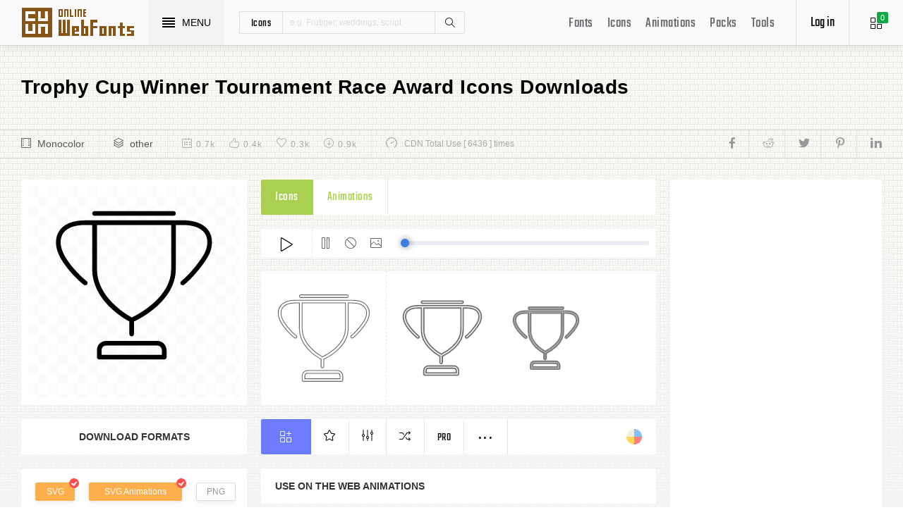

--- FILE ---
content_type: text/html; charset=UTF-8
request_url: https://www.onlinewebfonts.com/icon/816
body_size: 8700
content:
<!doctype html>
<html>
<head>
<meta charset="utf-8">
<title>Trophy Cup Winner Tournament Race Award Svg Png Icon Free Download (#816) - OnlineWebFonts.COM</title>
<meta name="keywords" content="trophy,cup,winner,tournament,race,award,trophy icon,cup icon,winner icon,tournament icon,race icon,award,trophy,cup,winner,tournament,race,award icon download,trophy,cup,winner,tournament,race,award free icon,trophy,cup,winner,tournament,race,award png,trophy,cup,winner,tournament,race,award svg,trophy,cup,winner,tournament,race,award eps,trophy,cup,winner,tournament,race,award psd,trophy,cup,winner,tournament,race,award cdr,(#816)">
<meta http-equiv="X-UA-Compatible" content="IE=edge,chrome=1">
<meta http-equiv="Content-Language" content="en-us">
<meta name="viewport" content="width=device-width,initial-scale=1.0"/>
<meta http-equiv="Cache-Control" content="no-transform"/>
<meta property="og:title" content="Trophy Cup Winner Tournament Race Award Svg Png Icon Free Download (#816)" data-dynamic="true" />
<meta property="og:site_name" content="OnlineWebFonts" data-dynamic="true" />
<meta property="og:url" content="https://www.onlinewebfonts.com/icon/816" />
<meta property="og:description" content="Trophy Cup Winner Tournament Race Award Svg Png Icon Free Download (#816)"  data-dynamic="true" />
<meta property="og:type" content="article" data-dynamic="true" />
<meta property="og:image" content="https://pic.onlinewebfonts.com/svg/img_816.svg" />
<meta property="og:image:type" content="image/png" data-dynamic="true">
<meta property="og:image:width" content="512"  data-dynamic="true" />
<meta property="og:image:height" content="512"  data-dynamic="true" />
<link rel="preconnect" href="https://static.onlinewebfonts.com">
<link rel="preconnect" href="https://pic.onlinewebfonts.com">
<link rel="preload" href="https://static.onlinewebfonts.com/icon/icon/font/Teko.woff2" as="font" type="font/woff2" crossorigin>
<link rel="preload" href="https://static.onlinewebfonts.com/icon/icon/icons.woff2" as="font" type="font/woff2" crossorigin>
<link rel="preload" href="https://static.onlinewebfonts.com/icon/icon/oicons.woff2" as="font" type="font/woff2" crossorigin>
<link rel="shortcut icon" href="https://www.onlinewebfonts.com/favicon.ico"/>
<link href="https://static.onlinewebfonts.com/icon/css/public.css" rel="stylesheet" type="text/css">
<link href="https://static.onlinewebfonts.com/icon/css/index.css" rel="stylesheet" type="text/css">
<link href="https://static.onlinewebfonts.com/icon/css/mobile.css" rel="stylesheet" type="text/css">
<script src="https://static.onlinewebfonts.com/fonts/js/jquery.js" type="text/javascript"></script>
<script src="https://static.onlinewebfonts.com/icon/js/class.js" type="text/javascript"></script>
<script src="https://static.onlinewebfonts.com/icon/js/index.js" type="text/javascript"></script>
<script src="https://static.onlinewebfonts.com/icon/js/edit.js" type="text/javascript"></script>
</head>

<body>
<!-- header -->
<header id="header">
<h1 class="home"><a href="https://www.onlinewebfonts.com/icon">Svg Icons</a><div class="_a"></div></h1>
<button class="menu"><div><i></i><i></i><i></i><i></i></div><font>MENU</font></button>
<div class="search">
<button class="show" aria-label="Show search"><i class="i-magnifier"></i></button>
<form action="https://www.onlinewebfonts.com/icon/search" method="get" onSubmit="return This.onSubmit(this);">
  <button type="button" class="t">icons</button>
  <input name="type" type="hidden" value="icons">
  <input class="q" name="q" type="text" value="" placeholder="e.g. Frutiger, weddings, script">
  <button type="submit" class="i-magnifier">Search</button>
  <div class="u" Hide="1">
  <button type="button" data="icons" k="1">icons</button>
  <button type="button" data="packs">packs</button>
  </div>
</form>
</div>
<div class="collection">
<button class="i-grid" data-title="View your selected icons"><font data="icons">0</font></button>
</div>
<div class="login">
<button class="io">Log in</button></div>
<button class="i-layers" id="openmenu" aria-label="Open Menu"></button>
<nav id="nav">
<h2><a href="https://www.onlinewebfonts.com/fonts" target="_blank">Fonts</a></h2>
<h2><a href="https://www.onlinewebfonts.com/icon/svg_all">Icons</a></h2>
<h2><a href="https://www.onlinewebfonts.com/icon/animations">Animations</a></h2>
<h2><a href="https://www.onlinewebfonts.com/icon/packs">Packs</a></h2>
<h2><a href="https://www.onlinewebfonts.com/tools-svg-edit" data-title="Svg Edit Tools">Tools</a></h2>
</nav>
</header>
<!-- header -->
<nav id="menu">
<div class="head"><font>Classifications</font><button class="close" aria-label="Close"></button></div>
<a class="user" href="https://www.onlinewebfonts.com/login">Register / Log in</a><div class="nav">
<a href="https://www.onlinewebfonts.com/icon/svg_animals">Animals</a>
  <a href="https://www.onlinewebfonts.com/icon/svg_arrows">Arrows</a>
  <a href="https://www.onlinewebfonts.com/icon/svg_art">Art</a>
  <a href="https://www.onlinewebfonts.com/icon/svg_buildings">Buildings</a>
  <a href="https://www.onlinewebfonts.com/icon/svg_business">Business</a>
  <a href="https://www.onlinewebfonts.com/icon/svg_charts">Charts</a>
  <a href="https://www.onlinewebfonts.com/icon/svg_cinema">Cinema</a>
  <a href="https://www.onlinewebfonts.com/icon/svg_clothes">Clothes</a>
  <a href="https://www.onlinewebfonts.com/icon/svg_commerce">Commerce</a>
  <a href="https://www.onlinewebfonts.com/icon/svg_controls">Controls</a>
  <a href="https://www.onlinewebfonts.com/icon/svg_fashion">Fashion</a>
  <a href="https://www.onlinewebfonts.com/icon/svg_food">Food</a>
  <a href="https://www.onlinewebfonts.com/icon/svg_gestures">Gestures</a>
  <a href="https://www.onlinewebfonts.com/icon/svg_interface">Interface</a>
  <a href="https://www.onlinewebfonts.com/icon/svg_logo">Logo</a>
  <a href="https://www.onlinewebfonts.com/icon/svg_medical">Medical</a>
  <a href="https://www.onlinewebfonts.com/icon/svg_monuments">Monuments</a>
  <a href="https://www.onlinewebfonts.com/icon/svg_multimedia">Multimedia</a>
  <a href="https://www.onlinewebfonts.com/icon/svg_music">Music</a>
  <a href="https://www.onlinewebfonts.com/icon/svg_nature">Nature</a>
  <a href="https://www.onlinewebfonts.com/icon/svg_networking">Networking</a>
  <a href="https://www.onlinewebfonts.com/icon/svg_other">Other</a>
  <a href="https://www.onlinewebfonts.com/icon/svg_people">People</a>
  <a href="https://www.onlinewebfonts.com/icon/svg_shapes">Shapes</a>
  <a href="https://www.onlinewebfonts.com/icon/svg_signs">Signs</a>
  <a href="https://www.onlinewebfonts.com/icon/svg_social">Social</a>
  <a href="https://www.onlinewebfonts.com/icon/svg_sports">Sports</a>
  <a href="https://www.onlinewebfonts.com/icon/svg_technology">Technology</a>
  <a href="https://www.onlinewebfonts.com/icon/svg_tools">Tools</a>
  <a href="https://www.onlinewebfonts.com/icon/svg_transport">Transport</a>
  <a href="https://www.onlinewebfonts.com/icon/svg_utensils">Utensils</a>
  <a href="https://www.onlinewebfonts.com/icon/svg_weapons">Weapons</a>
  <a href="https://www.onlinewebfonts.com/icon/svg_weather">Weather</a>
  <a href="https://www.onlinewebfonts.com/icon/svg_web">Web</a>
  </div>
<div class="share"><button aria-label="Share facebook" data="facebook" class="e-facebook"></button><button aria-label="Share reddit" data="reddit" class="e-reddit"></button><button aria-label="Share twitter" data="twitter" class="e-twitter"></button><button aria-label="Share pinterest" data="pinterest" class="e-pinterest"></button><button aria-label="Share linkedin" data="linkedin" class="e-linkedin"></button></div></nav>
<!-- collection -->
<aside id="box" data="icons">
<div class="gr"><button class="close" data-title="Close"></button><i class="i-grid"></i><font>0</font></div>
<div class="title">
  <button data="animations">Animations</button>
  <button data="icons">Collections</button>
</div>
<div class="name">
<input type="text" value="Default"><button data="more" class="i-settings" data-title="Edit" aria-label="Edit Mode"></button>
<button data="save" data-title="Save Name" aria-label="Save"></button>
</div>
<div class="create">
<button class="add">Create</button>
</div>
<div class="empty">
<button class="i-cloud-upload" data-title="Upload SVG" aria-label="Upload"></button>
<div class="put"><input type="file" accept=".png,.svg"></div>
<div class="info"><font data="animations">Animation</font><font data="icons">Collections</font> is empty.<br>You have to select some icons.</div>
</div>
<!-- animations -->
<div class="animations" data="box" edit="0">
<div class="simg" data="li">
<div class="svg" data="img"></div>
<div class="control">
<button class="i-star" data-title="Favorites" data="favorites" aria-label="Favorite"></button>
<button class="i-eyeglasses" data-title="Canvas background" value="none" data="color" aria-label="Canvas"></button>
<button class="i-picture" data-title="Source image" data="source" aria-label="Source"></button>
<button class="i-equalizer" data-title="Edit Animations" data="edit" aria-label="Edit"></button>
<button class="i-control-play" data-title="Play" data="play" aria-label="Play"></button>
</div>
<div class="range"><div></div></div>
</div>
<ul>
<div class="editmode">
  <font>Edit Mode</font>
  <button class="i-close" data-title="Close" aria-label="Close"></button>
</div>
<li class="add"><input type="file" accept=".png,.svg">Upload<br>SVG</li>
</ul>
<div class="download">
  <div class="db">
  <button class="e-download" data="adownload">Downloads</button>
    <button class="i-speedometer" data-title="Update Cdn" data="animations">CDN</button>
</div>
</div>
</div>
<!-- animations -->
<!-- icons -->
<div class="icons" data="box" edit="0">
<ul>
<div class="editmode">
  <font>Edit Mode</font>
  <button class="i-close" data-title="Close" aria-label="Close"></button>
</div>
<li class="add"><input type="file" accept=".png,.svg">Upload<br>SVG</li>
</ul>
<div class="ads"><script async src="https://pagead2.googlesyndication.com/pagead/js/adsbygoogle.js?client=ca-pub-2876400707570643"
     crossorigin="anonymous"></script>
<!-- 300X250 -->
<ins class="adsbygoogle"
     style="display:block"
     data-ad-client="ca-pub-2876400707570643"
     data-ad-slot="3790471219"
     data-ad-format="auto"
     data-full-width-responsive="true"></ins>
<script>
     (adsbygoogle = window.adsbygoogle || []).push({});
</script></div>
<div class="download">
  <button class="e-download">Download Collections</button>
</div>
<div class="format" data-id="formats" download-type="box">
  <div class="fclose">×</div>
  <h3>Download :<br>Choose formats</h3>
  <div class="fs" data-id="choose">
  <input data-fd="iconfont" id="box_iconfont" type="checkbox" checked><label for="box_iconfont" data-title="Support monocolor icons">Iconfont</label>
  <input data-fd="sprite" id="box_sprite" type="checkbox" checked><label for="box_sprite" data-title="Support multicolor icons">Svg Sprite</label>
  <input data-fd="svg" id="box_svg" type="checkbox" checked><label for="box_svg">SVG</label>
  <input data-fd="png" id="box_png" type="checkbox"><label for="box_png">PNG</label>
  <input data-fd="pdf" id="box_pdf" type="checkbox" login="1"><label for="box_pdf">PDF</label>
  <input data-fd="eps" id="box_eps" type="checkbox" login="1"><label for="box_eps">EPS</label>
  <input data-fd="cdr" id="box_cdr" type="checkbox" login="1"><label for="box_cdr">CDR</label>
  <input data-fd="dxf" id="box_dxf" type="checkbox" login="1"><label for="box_dxf">DXF</label>
  <input data-fd="line" id="box_line" type="checkbox" login="1"><label for="box_line" data-title="Stroke Line icons">Line</label>
  </div>
  <div class="db">
  <button data="download">Downloads</button>
  <button data="iconfont" data-title="Update Cdn">CDN Font</button>
  <button data="sprite" data-title="Update Cdn">CDN Sprite</button>
  </div>
  <h4>Share</h4>
<div class="share"><button aria-label="Share facebook" data="facebook" class="e-facebook"></button><button aria-label="Share reddit" data="reddit" class="e-reddit"></button><button aria-label="Share twitter" data="twitter" class="e-twitter"></button><button aria-label="Share pinterest" data="pinterest" class="e-pinterest"></button><button aria-label="Share linkedin" data="linkedin" class="e-linkedin"></button></div>  <div class="size" Hide="1">
  <div class="sr">
    <input name="size" class="cbox" id="b_1" type="radio" value="100">
    <label for="b_1"></label>
    <font>100PX</font>
  </div><div class="sr">
    <input name="size" class="cbox" id="b_2" type="radio" checked value="300">
    <label for="b_2"></label>
    <font>300PX</font>
    </div><div class="sr">
    <input name="size" class="cbox" id="b_3" type="radio" value="600">
    <label for="b_3"></label>
    <font>600PX</font>
    </div><div class="sr">
    <input name="size" class="cbox" id="b_4" type="radio" value="900">
    <label for="b_4"></label>
    <font>900PX</font></div>
  <div class="mr"><font>More sizes : </font>
    <input name="more" onkeyup="value=value.replace(/[^0-9]+/g,'')" type="text" size="3" maxlength="3" value="0">
  </div>
  </div>
</div>
</div>
<!-- icons -->
</aside>
<!-- collection -->
<!--section-->
<section id="body">
<div id="view" auto="true">
<h2 data="title">Trophy Cup Winner Tournament Race Award Icons Downloads</h2>
<div class="e">
    <div class="a"><i class="i-film"></i><a href="https://www.onlinewebfonts.com/icon/svg_all/monocolor">Monocolor</a></div>
    <div class="a"><i class="i-layers"></i><a href="https://www.onlinewebfonts.com/icon/svg_other">other</a></div>
    <div class="b">
    <div class="c"><i class="i-calendar"></i><font>0.7k</font></div>
    <div class="c"><i class="i-like"></i><font>0.4k</font></div>
    <div class="c"><i class="i-heart"></i><font>0.3k</font></div>
    <div class="c"><i class="i-arrow-down"></i><font>0.9k</font></div>
    </div>
    <div class="d"><i class="i-speedometer"></i>CDN Total Use [ 6436 ] times</div>
<div class="share"><button aria-label="Share facebook" data="facebook" class="e-facebook"></button><button aria-label="Share reddit" data="reddit" class="e-reddit"></button><button aria-label="Share twitter" data="twitter" class="e-twitter"></button><button aria-label="Share pinterest" data="pinterest" class="e-pinterest"></button><button aria-label="Share linkedin" data="linkedin" class="e-linkedin"></button></div>    </div>
<!-- left -->
<div class="left" get="view">
    <div class="formats" data-id="formats" download-type="view">
<div class="img" data="img" source="https://pic.onlinewebfonts.com/thumbnails/icons_816.svg">
  <img width="240" height="240" src="https://pic.onlinewebfonts.com/thumbnails/icons_816.svg" alt="Trophy Cup Winner Tournament Race Award">
</div>
<div class="dt">Download Formats</div>
<div class="sa" data-id="choose">
  <input data-fd="svg" id="v_svg" type="checkbox" checked><label for="v_svg">SVG</label>
  <input data-fd="animations" id="v_animations" type="checkbox" checked><label for="v_animations">SVG Animations</label>
  <input data-fd="png" id="v_png" type="checkbox"><label for="v_png">PNG</label>
  <input data-fd="pdf" id="v_pdf" type="checkbox"><label for="v_pdf">PDF</label>
  <input data-fd="eps" id="v_eps" type="checkbox"><label for="v_eps">EPS</label>
  <input data-fd="cdr" id="v_cdr" type="checkbox"><label for="v_cdr">CDR</label>
  <input data-fd="psd" id="v_psd" type="checkbox"><label for="v_psd">PSD</label>
  <input data-fd="dxf" id="v_dxf" type="checkbox"><label for="v_dxf">DXF</label>
  <input data-fd="line" id="v_line" type="checkbox"><label for="v_line" data-title="Stroke Line icons">Line</label>
  <input data-fd="android" id="v_android" type="checkbox"><label for="v_android">Android</label>
  <input data-fd="ios" id="v_ios" type="checkbox"><label for="v_ios">IOS</label>
    </div>
<div class="size" data-title="Select png format to open it." e="0">
  <div class="sr">
    <input name="size" class="cbox" id="v_1" type="radio" value="100">
    <label for="v_1"></label>
    <font>100PX</font>
  </div><div class="sr">
    <input name="size" class="cbox" id="v_2" type="radio" value="300" checked>
    <label for="v_2"></label>
    <font>300PX</font>
    </div><div class="sr">
    <input name="size" class="cbox" id="v_3" type="radio" value="600">
    <label for="v_3"></label>
    <font>600PX</font>
    </div><div class="sr">
    <input name="size" class="cbox" id="v_4" type="radio" value="900">
    <label for="v_4"></label>
    <font>900PX</font></div>
  <div class="mr"><font>More sizes : </font>
    <input name="more" onkeyup="value=value.replace(/[^0-9]+/g,'')" type="text" size="3" maxlength="3" value="0">
  </div>
  </div>
  <div class="download">
  <button>downloads</button>
  </div>
  <div class="be" title="Base 64">
    <div class="t">B<br/>a<br/>s<br/>e</div>
    <div class="s">
<button class="px" data="16">16px</button>
<button class="px" data="32">32px</button>
<button class="px" data="64">64px</button>
<button class="px" data="128">128px</button>
<button class="px" data="56">256px</button>
<button class="px" data="512">512px</button>
<button class="px" data="1024">1024</button>
<button class="px" data="2048">2048</button>
    </div>
  </div>
    </div>

      <div class="os">
      <div class="type">
    <button data="icons" e="1">Icons</button>
    <button data="animations">Animations</button>
          </div>
    <div class="control"> 
  <button data="paly" class="i-control-play" data-title="Play Animations"></button>
<button data="pause" class="i-control-pause" data-title="Pause"></button>
<button data="stop" class="i-ban" data-title="Stop"></button>
    <button data="source" class="i-picture" data-title="Source image"></button>
<div class="range"><div></div></div>
    </div>
<div class="sim">
    <div class="l" data-title="Size : 140 x 140"><img data="GetImg" src="https://pic.onlinewebfonts.com/thumbnails/animations_816.svg?width=2" width="140" height="140" alt="Trophy Cup Winner Tournament Race Award"></div>
    <div class="l" data-title="Size : 120 x 120"><img data="GetImg" src="https://pic.onlinewebfonts.com/thumbnails/animations_816.svg?width=4" width="120" height="120" alt="Trophy Cup Winner Tournament Race Award"></div>
    <div class="l" data-title="Size : 100 x 100"><img data="GetImg" src="https://pic.onlinewebfonts.com/thumbnails/animations_816.svg?width=6" width="100" height="100" alt="Trophy Cup Winner Tournament Race Award"></div>
    <div class="l" data-title="Size : 80 x 80"><img data="GetImg" src="https://pic.onlinewebfonts.com/thumbnails/animations_816.svg?width=8" width="80" height="80" alt="Trophy Cup Winner Tournament Race Award"></div>
    <div class="l" data-title="Size : 60 x 60"><img data="GetImg" src="https://pic.onlinewebfonts.com/thumbnails/animations_816.svg?width=10" width="60" height="60" alt="Trophy Cup Winner Tournament Race Award"></div>
    <div class="l" data-title="Size : 40 x 40"><img data="GetImg" src="https://pic.onlinewebfonts.com/thumbnails/animations_816.svg?width=12" width="40" height="40" alt="Trophy Cup Winner Tournament Race Award"></div>
    <div class="l" data-title="Size : 20 x 20"><img data="GetImg" src="https://pic.onlinewebfonts.com/thumbnails/icons_816.svg" width="20" height="20" alt="Trophy Cup Winner Tournament Race Award"></div>
    </div>
<div class="base" packs="0">
<div class="i" box="icons" data="public" svg="816" name="trophy,cup,winner,tournament,race,award" type="public" packs="0"> 
      <button class="e-add-icon" data="add" data-title="Add to Collection"></button>
      <button class="i-star" data="favorites" data-title="Add to favorites"></button>
      <button class="i-equalizer" data="edit" data-title="Edit Icons"></button>
      <button class="i-shuffle" data="editanimations" data-title="Edit Animations"></button>
      <button class="pro" data="pro" data-title="Pro Editing">Pro</button>
      <button data="more" data-title="More"></button>
</div>
    <button class="color" data="color"></button>
    </div>
    <div class="dt">Use on the web Animations</div>
    <div class="web">
    <div class="i"><i>1</i><font>Use these in your website JavaScript </font></div>
    <div class="v" style="max-height: 150px;">
<pre>OnlineWebFonts_Com({
    'Id':'.div',
    'Data':__Animations['816'],
}).Play();
</pre>
</div>
    <div class="i"><i>2</i><font>Use the icon class on "display:inline" elements: </font></div>
    <div class="v">
&lt;div class="div"&gt;&lt;/div&gt;
</div>
    </div>
      </div>
    </div>
<!-- left -->
<!-- right -->
<div class="right">
    <div class="ads"><script async src="https://pagead2.googlesyndication.com/pagead/js/adsbygoogle.js?client=ca-pub-2876400707570643"
     crossorigin="anonymous"></script>
<!-- 300x600 -->
<ins class="adsbygoogle"
     style="display:block"
     data-ad-client="ca-pub-2876400707570643"
     data-ad-slot="2275088417"
     data-ad-format="auto"
     data-full-width-responsive="true"></ins>
<script>
     (adsbygoogle = window.adsbygoogle || []).push({});
</script></div>
    <div class="tags">
    <div class="t">T<br/>A<br/>G</div>
<div class="x">
<a href="https://www.onlinewebfonts.com/icon/free_Award">Award</a><a href="https://www.onlinewebfonts.com/icon/free_Trophy">Trophy</a><a href="https://www.onlinewebfonts.com/icon/free_Winner">Winner</a><a href="https://www.onlinewebfonts.com/icon/free_Tournament">Tournament</a></div>
  </div>
    <div class="ml">
<a title="PNG to SVG" href="https://www.onlinewebfonts.com/icon/tools"><i class="i-cloud-upload"></i><font>Import Icons</font><span>free</span></a>
<a title="SVG Animations Tools" href="https://www.onlinewebfonts.com/icon/tools_animations"><i class="i-cloud-upload"></i><font>Import Animations</font><span>free</span></a>
    </div>
    </div>
<!-- right -->
<div class="imore">
  <b>More Trophy Cup Winner Tournament Race Award Style icons</b>
  <div class="filter">
<button class="i-list" e="1" data="true"></button>
<button class="i-grid" data="false"></button>
</div>
  </div>
<ul id="icons" list="true" ads="false" data-id="ulicons">
<li packs="3171">
<div class="img">
<a href="https://www.onlinewebfonts.com/icon/573358"><img src="https://pic.onlinewebfonts.com/thumbnails/icons_573358.svg" width="60" height="60" alt="winner"></a>
</div>
<div class="info">
<a href="https://www.onlinewebfonts.com/icon/573358">winner</a>
<div class="o">
     <i class="i-heart" data-title="Favorites"></i><font>453</font>
     <i class="i-eye" data-title="View"></i><font>3065</font>
</div>
<div class="i" box="icons" data="public" svg="573358" name="winner" type="public" packs="3171">
      <button class="e-add-icon" data="add" data-title="Add to Collection" aria-label="Add"></button>
      <button class="i-equalizer" data="edit" data-title="Edit Icons" aria-label="Edit"></button>
      <button data="favorites" class="i-star" data-title="Add to favorites" aria-label="Favorites"></button>
      <button class="e-download" data-title="Dwonloads" data="download" aria-label="Dwonloads"></button>
      <button data="more" data-title="More" aria-label="More"></button>
</div>
</div>
</li><li packs="3150">
<div class="img">
<a href="https://www.onlinewebfonts.com/icon/572200"><img src="https://pic.onlinewebfonts.com/thumbnails/icons_572200.svg" width="60" height="60" alt="award"></a>
</div>
<div class="info">
<a href="https://www.onlinewebfonts.com/icon/572200">award</a>
<div class="o">
     <i class="i-heart" data-title="Favorites"></i><font>485</font>
     <i class="i-eye" data-title="View"></i><font>3691</font>
</div>
<div class="i" box="icons" data="public" svg="572200" name="award" type="public" packs="3150">
      <button class="e-add-icon" data="add" data-title="Add to Collection" aria-label="Add"></button>
      <button class="i-equalizer" data="edit" data-title="Edit Icons" aria-label="Edit"></button>
      <button data="favorites" class="i-star" data-title="Add to favorites" aria-label="Favorites"></button>
      <button class="e-download" data-title="Dwonloads" data="download" aria-label="Dwonloads"></button>
      <button data="more" data-title="More" aria-label="More"></button>
</div>
</div>
</li><li packs="3149">
<div class="img">
<a href="https://www.onlinewebfonts.com/icon/572182"><img src="https://pic.onlinewebfonts.com/thumbnails/icons_572182.svg" width="60" height="60" alt="winner"></a>
</div>
<div class="info">
<a href="https://www.onlinewebfonts.com/icon/572182">winner</a>
<div class="o">
     <i class="i-heart" data-title="Favorites"></i><font>143</font>
     <i class="i-eye" data-title="View"></i><font>2941</font>
</div>
<div class="i" box="icons" data="public" svg="572182" name="winner" type="public" packs="3149">
      <button class="e-add-icon" data="add" data-title="Add to Collection" aria-label="Add"></button>
      <button class="i-equalizer" data="edit" data-title="Edit Icons" aria-label="Edit"></button>
      <button data="favorites" class="i-star" data-title="Add to favorites" aria-label="Favorites"></button>
      <button class="e-download" data-title="Dwonloads" data="download" aria-label="Dwonloads"></button>
      <button data="more" data-title="More" aria-label="More"></button>
</div>
</div>
</li><li packs="3149">
<div class="img">
<a href="https://www.onlinewebfonts.com/icon/572179"><img src="https://pic.onlinewebfonts.com/thumbnails/icons_572179.svg" width="60" height="60" alt="trophy"></a>
</div>
<div class="info">
<a href="https://www.onlinewebfonts.com/icon/572179">trophy</a>
<div class="o">
     <i class="i-heart" data-title="Favorites"></i><font>206</font>
     <i class="i-eye" data-title="View"></i><font>3404</font>
</div>
<div class="i" box="icons" data="public" svg="572179" name="trophy" type="public" packs="3149">
      <button class="e-add-icon" data="add" data-title="Add to Collection" aria-label="Add"></button>
      <button class="i-equalizer" data="edit" data-title="Edit Icons" aria-label="Edit"></button>
      <button data="favorites" class="i-star" data-title="Add to favorites" aria-label="Favorites"></button>
      <button class="e-download" data-title="Dwonloads" data="download" aria-label="Dwonloads"></button>
      <button data="more" data-title="More" aria-label="More"></button>
</div>
</div>
</li><li packs="3149">
<div class="img">
<a href="https://www.onlinewebfonts.com/icon/572136"><img src="https://pic.onlinewebfonts.com/thumbnails/icons_572136.svg" width="60" height="60" alt="award"></a>
</div>
<div class="info">
<a href="https://www.onlinewebfonts.com/icon/572136">award</a>
<div class="o">
     <i class="i-heart" data-title="Favorites"></i><font>469</font>
     <i class="i-eye" data-title="View"></i><font>2921</font>
</div>
<div class="i" box="icons" data="public" svg="572136" name="award" type="public" packs="3149">
      <button class="e-add-icon" data="add" data-title="Add to Collection" aria-label="Add"></button>
      <button class="i-equalizer" data="edit" data-title="Edit Icons" aria-label="Edit"></button>
      <button data="favorites" class="i-star" data-title="Add to favorites" aria-label="Favorites"></button>
      <button class="e-download" data-title="Dwonloads" data="download" aria-label="Dwonloads"></button>
      <button data="more" data-title="More" aria-label="More"></button>
</div>
</div>
</li><li packs="3099">
<div class="img">
<a href="https://www.onlinewebfonts.com/icon/570233"><img src="https://pic.onlinewebfonts.com/thumbnails/icons_570233.svg" width="60" height="60" alt="cup"></a>
</div>
<div class="info">
<a href="https://www.onlinewebfonts.com/icon/570233">cup</a>
<div class="o">
     <i class="i-heart" data-title="Favorites"></i><font>134</font>
     <i class="i-eye" data-title="View"></i><font>3298</font>
</div>
<div class="i" box="icons" data="public" svg="570233" name="cup" type="public" packs="3099">
      <button class="e-add-icon" data="add" data-title="Add to Collection" aria-label="Add"></button>
      <button class="i-equalizer" data="edit" data-title="Edit Icons" aria-label="Edit"></button>
      <button data="favorites" class="i-star" data-title="Add to favorites" aria-label="Favorites"></button>
      <button class="e-download" data-title="Dwonloads" data="download" aria-label="Dwonloads"></button>
      <button data="more" data-title="More" aria-label="More"></button>
</div>
</div>
</li><li packs="2986">
<div class="img">
<a href="https://www.onlinewebfonts.com/icon/565771"><img src="https://pic.onlinewebfonts.com/thumbnails/icons_565771.svg" width="60" height="60" alt="cup"></a>
</div>
<div class="info">
<a href="https://www.onlinewebfonts.com/icon/565771">cup</a>
<div class="o">
     <i class="i-heart" data-title="Favorites"></i><font>227</font>
     <i class="i-eye" data-title="View"></i><font>2989</font>
</div>
<div class="i" box="icons" data="public" svg="565771" name="cup" type="public" packs="2986">
      <button class="e-add-icon" data="add" data-title="Add to Collection" aria-label="Add"></button>
      <button class="i-equalizer" data="edit" data-title="Edit Icons" aria-label="Edit"></button>
      <button data="favorites" class="i-star" data-title="Add to favorites" aria-label="Favorites"></button>
      <button class="e-download" data-title="Dwonloads" data="download" aria-label="Dwonloads"></button>
      <button data="more" data-title="More" aria-label="More"></button>
</div>
</div>
</li><li packs="2981">
<div class="img">
<a href="https://www.onlinewebfonts.com/icon/565428"><img src="https://pic.onlinewebfonts.com/thumbnails/icons_565428.svg" width="60" height="60" alt="trophy"></a>
</div>
<div class="info">
<a href="https://www.onlinewebfonts.com/icon/565428">trophy</a>
<div class="o">
     <i class="i-heart" data-title="Favorites"></i><font>248</font>
     <i class="i-eye" data-title="View"></i><font>2333</font>
</div>
<div class="i" box="icons" data="public" svg="565428" name="trophy" type="public" packs="2981">
      <button class="e-add-icon" data="add" data-title="Add to Collection" aria-label="Add"></button>
      <button class="i-equalizer" data="edit" data-title="Edit Icons" aria-label="Edit"></button>
      <button data="favorites" class="i-star" data-title="Add to favorites" aria-label="Favorites"></button>
      <button class="e-download" data-title="Dwonloads" data="download" aria-label="Dwonloads"></button>
      <button data="more" data-title="More" aria-label="More"></button>
</div>
</div>
</li><li packs="2981">
<div class="img">
<a href="https://www.onlinewebfonts.com/icon/565393"><img src="https://pic.onlinewebfonts.com/thumbnails/icons_565393.svg" width="60" height="60" alt="award"></a>
</div>
<div class="info">
<a href="https://www.onlinewebfonts.com/icon/565393">award</a>
<div class="o">
     <i class="i-heart" data-title="Favorites"></i><font>129</font>
     <i class="i-eye" data-title="View"></i><font>2519</font>
</div>
<div class="i" box="icons" data="public" svg="565393" name="award" type="public" packs="2981">
      <button class="e-add-icon" data="add" data-title="Add to Collection" aria-label="Add"></button>
      <button class="i-equalizer" data="edit" data-title="Edit Icons" aria-label="Edit"></button>
      <button data="favorites" class="i-star" data-title="Add to favorites" aria-label="Favorites"></button>
      <button class="e-download" data-title="Dwonloads" data="download" aria-label="Dwonloads"></button>
      <button data="more" data-title="More" aria-label="More"></button>
</div>
</div>
</li><li packs="2978">
<div class="img">
<a href="https://www.onlinewebfonts.com/icon/565296"><img src="https://pic.onlinewebfonts.com/thumbnails/icons_565296.svg" width="60" height="60" alt="race"></a>
</div>
<div class="info">
<a href="https://www.onlinewebfonts.com/icon/565296">race</a>
<div class="o">
     <i class="i-heart" data-title="Favorites"></i><font>276</font>
     <i class="i-eye" data-title="View"></i><font>3150</font>
</div>
<div class="i" box="icons" data="public" svg="565296" name="race" type="public" packs="2978">
      <button class="e-add-icon" data="add" data-title="Add to Collection" aria-label="Add"></button>
      <button class="i-equalizer" data="edit" data-title="Edit Icons" aria-label="Edit"></button>
      <button data="favorites" class="i-star" data-title="Add to favorites" aria-label="Favorites"></button>
      <button class="e-download" data-title="Dwonloads" data="download" aria-label="Dwonloads"></button>
      <button data="more" data-title="More" aria-label="More"></button>
</div>
</div>
</li></ul>
<div class="more">
<div class="bt">Best Matching Fonts<a title="web Fonts" class="i-share-alt" href="https://www.onlinewebfonts.com/fonts"></a></div>
</div>
<ul id="fonts">
<li><a href="https://www.onlinewebfonts.com/download/02c7a3da49773aea64a71d15c3476b73" target="_blank"><div class="img"><img src="https://pic.onlinewebfonts.com/image/02c7a3da49773aea64a71d15c3476b73.jpg" width="60" height="60" alt="PF Din Mono W01 Light Italic"></div><font>PF Din Mono W01 Light Italic</font></a></li><li><a href="https://www.onlinewebfonts.com/download/091b74e9afd6299926e245a6310c3293" target="_blank"><div class="img"><img src="https://pic.onlinewebfonts.com/image/091b74e9afd6299926e245a6310c3293.jpg" width="60" height="60" alt="Larchmont Condensed W01 Rg"></div><font>Larchmont Condensed W01 Rg</font></a></li><li><a href="https://www.onlinewebfonts.com/download/15643f3112028c354bb3459a0ab8b08d" target="_blank"><div class="img"><img src="https://pic.onlinewebfonts.com/image/15643f3112028c354bb3459a0ab8b08d.jpg" width="60" height="60" alt="PF Adamant W01 Light Italic"></div><font>PF Adamant W01 Light Italic</font></a></li><li><a href="https://www.onlinewebfonts.com/download/1686aea05d8d8f6aa0e982e01418df5f" target="_blank"><div class="img"><img src="https://pic.onlinewebfonts.com/image/1686aea05d8d8f6aa0e982e01418df5f.jpg" width="60" height="60" alt="Zombie Holocaust"></div><font>Zombie Holocaust</font></a></li><li><a href="https://www.onlinewebfonts.com/download/1fabe220ff2ad0d9a93ff6efe384ccd1" target="_blank"><div class="img"><img src="https://pic.onlinewebfonts.com/image/1fabe220ff2ad0d9a93ff6efe384ccd1.jpg" width="60" height="60" alt="Akiba Punx Bold Italic"></div><font>Akiba Punx Bold Italic</font></a></li><li><a href="https://www.onlinewebfonts.com/download/1fef26c36cb5b4704e0b16188425b473" target="_blank"><div class="img"><img src="https://pic.onlinewebfonts.com/image/1fef26c36cb5b4704e0b16188425b473.jpg" width="60" height="60" alt="Core Slab M W01 35 Light Italic"></div><font>Core Slab M W01 35 Light Italic</font></a></li><li><a href="https://www.onlinewebfonts.com/download/20d76c8038283dec51735e1fd77bf3b0" target="_blank"><div class="img"><img src="https://pic.onlinewebfonts.com/image/20d76c8038283dec51735e1fd77bf3b0.jpg" width="60" height="60" alt="Pagani"></div><font>Pagani</font></a></li><li><a href="https://www.onlinewebfonts.com/download/23b378e8906979292aa6044327c87f99" target="_blank"><div class="img"><img src="https://pic.onlinewebfonts.com/image/23b378e8906979292aa6044327c87f99.jpg" width="60" height="60" alt="KG LET HER GO SOLID"></div><font>KG LET HER GO SOLID</font></a></li><li><a href="https://www.onlinewebfonts.com/download/281ddd0a62b7e847379ac945a8556825" target="_blank"><div class="img"><img src="https://pic.onlinewebfonts.com/image/281ddd0a62b7e847379ac945a8556825.jpg" width="60" height="60" alt="Strangelove Next Wide W00 Rg"></div><font>Strangelove Next Wide W00 Rg</font></a></li><li><a href="https://www.onlinewebfonts.com/download/2a76d9e945669b8e117acae7174f5853" target="_blank"><div class="img"><img src="https://pic.onlinewebfonts.com/image/2a76d9e945669b8e117acae7174f5853.jpg" width="60" height="60" alt="SF Archery Black Outline V2"></div><font>SF Archery Black Outline V2</font></a></li><li><a href="https://www.onlinewebfonts.com/download/34bd3785a09c0a0745765a8e11accc62" target="_blank"><div class="img"><img src="https://pic.onlinewebfonts.com/image/34bd3785a09c0a0745765a8e11accc62.jpg" width="60" height="60" alt="Inlove W00 Light"></div><font>Inlove W00 Light</font></a></li><li><a href="https://www.onlinewebfonts.com/download/392635aafb4094310169986a0fa30c4b" target="_blank"><div class="img"><img src="https://pic.onlinewebfonts.com/image/392635aafb4094310169986a0fa30c4b.jpg" width="60" height="60" alt="Kairos W01 Extended Black It"></div><font>Kairos W01 Extended Black It</font></a></li><li><a href="https://www.onlinewebfonts.com/download/3cab6d8de5ab0ee992597d823623efb0" target="_blank"><div class="img"><img src="https://pic.onlinewebfonts.com/image/3cab6d8de5ab0ee992597d823623efb0.jpg" width="60" height="60" alt="Cyntho W00 SemiBold"></div><font>Cyntho W00 SemiBold</font></a></li><li><a href="https://www.onlinewebfonts.com/download/40c38a103e7b38c2694cace71cca143f" target="_blank"><div class="img"><img src="https://pic.onlinewebfonts.com/image/40c38a103e7b38c2694cace71cca143f.jpg" width="60" height="60" alt="Arquitecta W00 Bold Italic"></div><font>Arquitecta W00 Bold Italic</font></a></li><li><a href="https://www.onlinewebfonts.com/download/5c3a6ed0b5984769fe9907d217840944" target="_blank"><div class="img"><img src="https://pic.onlinewebfonts.com/image/5c3a6ed0b5984769fe9907d217840944.jpg" width="60" height="60" alt="Averia Libre Bold Italic"></div><font>Averia Libre Bold Italic</font></a></li><li><a href="https://www.onlinewebfonts.com/download/79d5d9e9aea3fb813e89a631eaa9f708" target="_blank"><div class="img"><img src="https://pic.onlinewebfonts.com/image/79d5d9e9aea3fb813e89a631eaa9f708.jpg" width="60" height="60" alt="Hiyal Asliya2"></div><font>Hiyal Asliya2</font></a></li><li><a href="https://www.onlinewebfonts.com/download/7d98698744cc9b9f716a04c9199844d1" target="_blank"><div class="img"><img src="https://pic.onlinewebfonts.com/image/7d98698744cc9b9f716a04c9199844d1.jpg" width="60" height="60" alt="Julietrose W01 Bold"></div><font>Julietrose W01 Bold</font></a></li><li><a href="https://www.onlinewebfonts.com/download/7ed02117a78b2a8721977ec84ba879ae" target="_blank"><div class="img"><img src="https://pic.onlinewebfonts.com/image/7ed02117a78b2a8721977ec84ba879ae.jpg" width="60" height="60" alt="CRU-Pharit-Hand-WrittenBoldItalic"></div><font>CRU-Pharit-Hand-WrittenBoldItalic</font></a></li><li><a href="https://www.onlinewebfonts.com/download/86a699f164c1e76a4bcbbdffbf534b62" target="_blank"><div class="img"><img src="https://pic.onlinewebfonts.com/image/86a699f164c1e76a4bcbbdffbf534b62.jpg" width="60" height="60" alt="Dusty Pro Regular"></div><font>Dusty Pro Regular</font></a></li><li><a href="https://www.onlinewebfonts.com/download/8c12cda777a0f7d703f37f248b9121d5" target="_blank"><div class="img"><img src="https://pic.onlinewebfonts.com/image/8c12cda777a0f7d703f37f248b9121d5.jpg" width="60" height="60" alt="Grovy Kind Of Life"></div><font>Grovy Kind Of Life</font></a></li><li><a href="https://www.onlinewebfonts.com/download/8f6e099785b791ed77a1fa28525f033e" target="_blank"><div class="img"><img src="https://pic.onlinewebfonts.com/image/8f6e099785b791ed77a1fa28525f033e.jpg" width="60" height="60" alt="Alek Ornaments W95 Regular"></div><font>Alek Ornaments W95 Regular</font></a></li><li><a href="https://www.onlinewebfonts.com/download/97e53ac286f31bce605e12d14322f00d" target="_blank"><div class="img"><img src="https://pic.onlinewebfonts.com/image/97e53ac286f31bce605e12d14322f00d.jpg" width="60" height="60" alt="Graphic Stylin NF W01 Regular"></div><font>Graphic Stylin NF W01 Regular</font></a></li><li><a href="https://www.onlinewebfonts.com/download/a55c8c86cf55d3515a60ee44f153c26b" target="_blank"><div class="img"><img src="https://pic.onlinewebfonts.com/image/a55c8c86cf55d3515a60ee44f153c26b.jpg" width="60" height="60" alt="Cintra Inline Unicase W01 Rg"></div><font>Cintra Inline Unicase W01 Rg</font></a></li><li><a href="https://www.onlinewebfonts.com/download/ad97984b05aeb485570174d764f90123" target="_blank"><div class="img"><img src="https://pic.onlinewebfonts.com/image/ad97984b05aeb485570174d764f90123.jpg" width="60" height="60" alt="H1N1"></div><font>H1N1</font></a></li><li><a href="https://www.onlinewebfonts.com/download/b39b7185318cd75ddc08d7f505964e18" target="_blank"><div class="img"><img src="https://pic.onlinewebfonts.com/image/b39b7185318cd75ddc08d7f505964e18.jpg" width="60" height="60" alt="Basica Cartoon"></div><font>Basica Cartoon</font></a></li><li><a href="https://www.onlinewebfonts.com/download/c5c4711e79bcd5d6cb461b7c5f32a86e" target="_blank"><div class="img"><img src="https://pic.onlinewebfonts.com/image/c5c4711e79bcd5d6cb461b7c5f32a86e.jpg" width="60" height="60" alt="Original Olinda Style"></div><font>Original Olinda Style</font></a></li><li><a href="https://www.onlinewebfonts.com/download/c648c089207732b1316c850c76187d29" target="_blank"><div class="img"><img src="https://pic.onlinewebfonts.com/image/c648c089207732b1316c850c76187d29.jpg" width="60" height="60" alt="Fair 'N' Square"></div><font>Fair 'N' Square</font></a></li><li><a href="https://www.onlinewebfonts.com/download/c9a257ccda129f2459ddd0791d89e528" target="_blank"><div class="img"><img src="https://pic.onlinewebfonts.com/image/c9a257ccda129f2459ddd0791d89e528.jpg" width="60" height="60" alt="Xenu W00 Black Italic"></div><font>Xenu W00 Black Italic</font></a></li><li><a href="https://www.onlinewebfonts.com/download/ca04fb996f3fadd9ffa57555089c280e" target="_blank"><div class="img"><img src="https://pic.onlinewebfonts.com/image/ca04fb996f3fadd9ffa57555089c280e.jpg" width="60" height="60" alt="Crewekerne Expanded W01 Exp Bd"></div><font>Crewekerne Expanded W01 Exp Bd</font></a></li><li><a href="https://www.onlinewebfonts.com/download/ced63b5e0fa164dc4cf739d32844e24a" target="_blank"><div class="img"><img src="https://pic.onlinewebfonts.com/image/ced63b5e0fa164dc4cf739d32844e24a.jpg" width="60" height="60" alt="Minster No 1"></div><font>Minster No 1</font></a></li><li><a href="https://www.onlinewebfonts.com/download/dba4269c0dffb07fd8bf83e324eaa0d8" target="_blank"><div class="img"><img src="https://pic.onlinewebfonts.com/image/dba4269c0dffb07fd8bf83e324eaa0d8.jpg" width="60" height="60" alt="Vtks Sunny Day V2"></div><font>Vtks Sunny Day V2</font></a></li></ul>
</div>
</section>
<!--section-->
<!-- footer -->
<footer id="footer">
  <div auto="true">
<div class="head">
    <div class="logo"></div>
    <div class="a">
    <a href="https://www.onlinewebfonts.com/fonts">Web Fonts</a><font>|</font><a href="https://www.onlinewebfonts.com/icon">Free Icons</a><font>|</font><a href="https://www.onlinewebfonts.com/icon/free">Tags</a><font>|</font><a href="https://www.onlinewebfonts.com/icon/svg_web">Web Icons</a><font>|</font><a href="https://www.onlinewebfonts.com/icon/svg_logo">logo Icons</a><font>|</font><a href="https://www.onlinewebfonts.com/icon/svg_music">Music Icons</a><font>|</font><a href="https://www.onlinewebfonts.com/recent">Best Matching Fonts</a>    </div>
  </div>
  <div class="webinfo">
    <div class="about">
    <div class="t">About Us</div>
    <p>OnlineWebFonts.COM is Internet most popular font online download website,offers more than 8,000,000 desktop and Web font products for you to preview and download.</p>
    </div>
    <div class="link">
      <div class="t">Resource Links</div>
    <a href="https://www.onlinewebfonts.com/icon/tools">PNG to SVG</a><a href="https://www.onlinewebfonts.com/tools-svg-edit">Svg Edit Tools</a><a href="https://www.onlinewebfonts.com/ttf-converter">TTF Converter</a><a href="https://www.onlinewebfonts.com/tools">Fonts Converter</a><a href="https://www.onlinewebfonts.com/icon/tools_animations">Animations Tools</a><a href="https://www.onlinewebfonts.com/icon/animations">Svg Animations</a><a href="https://www.onlinewebfonts.com/icon/svg_animals/animations">Animals Icons</a><a href="https://www.onlinewebfonts.com/icon/svg_arrows/animations">Arrows Icons</a><a href="https://www.onlinewebfonts.com/icon/svg_weather/animations">Weather Icons</a><a href="https://www.onlinewebfonts.com/icon/svg_people/animations">People Icons</a><a href="https://www.onlinewebfonts.com/icon/svg_networking/animations">Network Icons</a><a href="https://www.onlinewebfonts.com/icon/svg_cinema/animations">Cinema Icons</a><a href="https://www.onlinewebfonts.com/icon/svg_utensils/animations">Utensils Icons</a><a href="https://www.onlinewebfonts.com/icon/svg_shapes/animations">Shapes Icons</a><a href="https://developers.google.com/fonts/docs/material_icons" target="_blank" rel="nofollow">Icons Api</a><a href="https://www.onlinewebfonts.com/login">Member Login</a><a href="https://www.onlinewebfonts.com/register">Create account</a><a href="https://www.onlinewebfonts.com/reset">Recover password</a><a href="https://www.onlinewebfonts.com/privacy">Privacy Policy</a>    <a href="javascript:__tcfapi('openunic')">Cookies settings</a>
    </div>
    <div class="subscribe">
    <div class="t">Email Subscribe</div>
    <div class="q">Keep me up to date with content, updates, and offers from Fonts. the E-Mail edition.</div>
    <form method="get">
    <input name="email" type="email" value="" placeholder="Email Address"/>
    <button aria-label="Subscribe">Submit</button>
    </form>
    </div>
  </div>
  <div class="foot">
  <div class="t">Designed by OnlineWebFonts and Powered by WordPress <br/>2015 - 2026 - Icon All Free</div>
<div class="share"><button aria-label="Share facebook" data="facebook" class="e-facebook"></button><button aria-label="Share reddit" data="reddit" class="e-reddit"></button><button aria-label="Share twitter" data="twitter" class="e-twitter"></button><button aria-label="Share pinterest" data="pinterest" class="e-pinterest"></button><button aria-label="Share linkedin" data="linkedin" class="e-linkedin"></button></div>  </div>
  </div>
</footer>
<script async src="https://www.googletagmanager.com/gtag/js?id=G-X5G10XM1T1"></script>
<script>
  window.dataLayer = window.dataLayer || [];
  function gtag(){dataLayer.push(arguments);}
  gtag('js', new Date());
  gtag('config', 'G-X5G10XM1T1');
</script>
</body>
</html> 


--- FILE ---
content_type: text/html; charset=utf-8
request_url: https://www.google.com/recaptcha/api2/aframe
body_size: 266
content:
<!DOCTYPE HTML><html><head><meta http-equiv="content-type" content="text/html; charset=UTF-8"></head><body><script nonce="-bw4yhR8BHRaejinxgZoiw">/** Anti-fraud and anti-abuse applications only. See google.com/recaptcha */ try{var clients={'sodar':'https://pagead2.googlesyndication.com/pagead/sodar?'};window.addEventListener("message",function(a){try{if(a.source===window.parent){var b=JSON.parse(a.data);var c=clients[b['id']];if(c){var d=document.createElement('img');d.src=c+b['params']+'&rc='+(localStorage.getItem("rc::a")?sessionStorage.getItem("rc::b"):"");window.document.body.appendChild(d);sessionStorage.setItem("rc::e",parseInt(sessionStorage.getItem("rc::e")||0)+1);localStorage.setItem("rc::h",'1768740909205');}}}catch(b){}});window.parent.postMessage("_grecaptcha_ready", "*");}catch(b){}</script></body></html>

--- FILE ---
content_type: image/svg+xml
request_url: https://pic.onlinewebfonts.com/thumbnails/icons_572182.svg
body_size: 1922
content:
<?xml version="1.0" encoding="utf-8"?>
<!-- Svg Vector Icons : http://www.onlinewebfonts.com/icon -->
<!DOCTYPE svg PUBLIC "-//W3C//DTD SVG 1.1//EN" "http://www.w3.org/Graphics/SVG/1.1/DTD/svg11.dtd">
<svg version="1.1" xmlns="http://www.w3.org/2000/svg" xmlns:xlink="http://www.w3.org/1999/xlink" x="0px" y="0px" viewBox="0 0 256 256" enable-background="new 0 0 256 256" xml:space="preserve">
<metadata> Svg Vector Icons : http://www.onlinewebfonts.com/icon </metadata>
<g><g><g><path fill="#000000" d="M59.2,7c-0.9,0.4-2.2,1.5-2.7,2.4c-1,1.4-1.1,2.2-1.1,6.3v4.7H35.5c-21.9,0-22,0-24.2,3c-3.3,4.6,0.1,26,6.8,42.9c11.6,29.2,33,55.4,53.7,65.8c3.7,1.9,10.2,4.1,13.6,4.6c1.2,0.2,2,0.7,2.6,1.8c1.7,2.8,8.7,11.2,12.8,15.5l4.3,4.3l-0.2,14.8c-0.2,12.8-0.3,15.4-1.2,18.9c-2.2,9-5.2,14.4-11.5,20.3c-9.3,8.6-11.9,11.4-13.4,14.5c-2,4.1-2.6,7.4-2.4,13.4c0.1,4.4,0.3,5.4,1.2,6.6c2.3,3.3-0.5,3.1,50.3,3.1c45.1,0,46,0,47.8-1c3-1.5,3.8-3.7,3.8-9.7c0-10.8-1.7-13.6-15.9-26.9c-6.2-5.8-9.3-11.3-11.5-20.3c-0.9-3.5-1-6.2-1.2-18.9l-0.2-14.9l3-2.8c3.6-3.4,9.7-10.7,12.8-15.1c1.9-2.7,2.5-3.3,3.9-3.5c17.5-3,37.2-19,53-43c11.9-18.2,19.5-37.3,21.8-55.7c1-7.8,0.8-12.6-0.6-14.6c-2.2-3.1-2.2-3.1-24.2-3.1h-19.9v-4.7c0-4.1-0.1-4.9-1.1-6.3c-0.6-0.9-1.8-2-2.7-2.4c-1.6-0.8-5.8-0.9-68.8-0.9C65,6.1,60.8,6.2,59.2,7z M186.3,23.6c0,4.9-0.9,16.4-2,25c-5.2,42.2-19.9,76.5-41.5,97.1c-2.8,2.7-5.4,5.4-5.8,6.1c-1.6,2.8-0.9,32.5,1,41.8c2.6,13,7.2,21.2,16.8,30c7.1,6.4,9.4,8.8,9.9,10.5l0.5,1.4H128H90.8l0.5-1.5c0.6-1.6,2.4-3.5,9.8-10.3c5.7-5.2,8.4-8.6,11.3-14.1c3.3-6.3,5.3-13,6.5-21.9c0.7-6.1,0.7-34.4,0-35.8c-0.3-0.6-2.9-3.3-5.7-6.1C92,125.6,77.2,91.5,71.8,50.7c-1-7.6-2.2-21.8-2.2-26.5v-3.7H128h58.3V23.6z M56.1,38c2.8,30.5,8.2,53.3,17.6,74.6c1.2,2.8,2.1,5.1,2,5.2c-0.1,0.1-1.7-0.9-3.5-2.1C54.8,103.7,38,80.3,29.8,56.7C27.7,50.9,25.5,42,25,37.8l-0.3-3h15.5h15.5L56.1,38z M231,37.3c-3.7,28-24.5,62.7-47,78.3c-1.9,1.3-3.6,2.3-3.7,2.2c-0.1-0.1,0.1-1.1,0.7-2.1c1.9-3.7,7.3-17.8,9.1-24c5.1-16.8,7.8-31.8,9.8-53.7l0.3-3.2h15.5h15.6L231,37.3z"/></g></g></g>
</svg>

--- FILE ---
content_type: image/svg+xml
request_url: https://pic.onlinewebfonts.com/thumbnails/icons_572200.svg
body_size: 1713
content:
<?xml version="1.0" encoding="utf-8"?>
<!-- Svg Vector Icons : http://www.onlinewebfonts.com/icon -->
<!DOCTYPE svg PUBLIC "-//W3C//DTD SVG 1.1//EN" "http://www.w3.org/Graphics/SVG/1.1/DTD/svg11.dtd">
<svg version="1.1" xmlns="http://www.w3.org/2000/svg" xmlns:xlink="http://www.w3.org/1999/xlink" x="0px" y="0px" viewBox="0 0 256 256" enable-background="new 0 0 256 256" xml:space="preserve">
<metadata> Svg Vector Icons : http://www.onlinewebfonts.com/icon </metadata>
<g><g><g><path fill="#000000" d="M111,13.7c-10.5,2.1-18.9,5-28.3,9.6c-46.2,23.8-66.3,77.9-46.8,126.6c1.4,3.5,3.4,7.8,4.5,9.5c1,1.7,1.9,3.7,1.9,4.3c0,0.6-7.3,9.9-16.3,20.6C17,195,9.8,203.8,10,204s7.8,2.1,16.9,4.2l16.7,4l6.9,15.6c3.7,8.6,7.1,15.6,7.5,15.6c0.5-0.1,8-8.8,16.9-19.5l16.3-19.4l3.7,1.4c18.7,6.7,41.1,7.3,60.4,1.7c4.2-1.2,8.2-2.3,8.8-2.4c0.5-0.2,8,7.9,16.5,17.9c8.5,10,16,18.8,16.9,19.7c1.3,1.3,2-0.1,8-14c3.6-8.4,7-15.7,7.6-16.1c0.5-0.5,8.2-2.5,17-4.6c8.7-2.1,16-4.1,16-4.4c0-0.3-7.3-9.2-16.2-19.8c-8.9-10.6-16.2-19.7-16.2-20.1c0-0.4,1.4-3.5,3.2-6.9c11.7-22.9,13.9-51.7,5.8-76.3c-6.5-19.6-22.1-40.1-38.9-51.2c-8.4-5.5-21.3-11.3-30.9-13.8C141.5,12.6,121.4,11.7,111,13.7z M147.8,30.5c4.1,1,11.7,3.8,16.8,6.2c21.7,10.5,36.9,28.7,44.1,52.7c2.3,7.3,2.4,9.5,2.5,22.1c0,16.1-1.5,23.2-7.6,36c-4.9,10.2-10,17.1-18.7,25.4c-15.7,15-34.6,22.4-57.1,22.4c-23.9,0-42.2-7.7-59-24.7c-17.7-17.9-25.6-38-24.4-62.3c1.4-31.8,18.6-58,46.9-71.7C109.6,27.8,128.1,25.9,147.8,30.5z"/><path fill="#000000" d="M121.4,83l-5.9,12.1l-11.6,1.5c-18.1,2.5-17.5,1.2-5.9,12.2l10.1,9.6l-2.3,12.6c-1.3,6.9-2.2,13.1-2.1,13.6c0.2,0.5,5.5-1.8,11.9-5.2c6.4-3.3,11.9-6.1,12.3-6.1c0.4,0,5.9,2.8,12.3,6.1c6.4,3.4,11.7,5.8,11.9,5.2c0.1-0.5-0.8-6.7-2.1-13.6l-2.3-12.6l10-9.6c11.6-11,12.3-9.6-5.8-12.2l-11.6-1.5L134.4,83c-3.3-6.6-6.2-12-6.5-12S124.8,76.4,121.4,83z"/></g></g></g>
</svg>

--- FILE ---
content_type: image/svg+xml
request_url: https://pic.onlinewebfonts.com/thumbnails/icons_565428.svg
body_size: 2184
content:
<?xml version="1.0" encoding="utf-8"?>
<!-- Svg Vector Icons : http://www.onlinewebfonts.com/icon -->
<!DOCTYPE svg PUBLIC "-//W3C//DTD SVG 1.1//EN" "http://www.w3.org/Graphics/SVG/1.1/DTD/svg11.dtd">
<svg version="1.1" xmlns="http://www.w3.org/2000/svg" xmlns:xlink="http://www.w3.org/1999/xlink" x="0px" y="0px" viewBox="0 0 256 256" enable-background="new 0 0 256 256" xml:space="preserve">
<metadata> Svg Vector Icons : http://www.onlinewebfonts.com/icon </metadata>
<g><g><g><path fill="#000000" d="M113.9,10.2c-6.3,0.5-17.9,2-23.3,3.1C74.2,16.5,64,21.6,60,28.3c-1.5,2.6-1.5,2.8-1.3,11.2l0.2,8.6h-5.6c-6.7,0-10.5,0.7-15,2.9c-4,1.9-8.9,6.8-11.1,11.1c-3,6-3.2,8.2-3,34.6c0.2,24,0.2,24.3,1.5,27.6c2.7,6.8,6.7,11.4,12.4,14.3c4.6,2.4,7.5,2.8,18.6,2.8H67l2.4,7.5c2.8,8.7,7.2,18,11.4,24.3c3.7,5.5,11.5,13.4,16.1,16.1c2.9,1.7,3.5,2.4,4.1,4.4c1.3,4.6,4.2,9.1,8.2,13l3.9,3.8l0.1,5.2c0,6.6-1.3,9.3-5.8,12c-3.8,2.3-7.8,3-19.2,3.5c-10.1,0.5-11.4,0.8-13.3,3.7c-0.8,1.2-0.8,1.7-0.2,3.1c1.5,3.5,6.9,6.1,15,7.2c5.7,0.8,71.2,0.8,76.9,0c8.1-1.1,13.5-3.7,15-7.2c0.6-1.5,0.6-2-0.2-3.1c-1.9-2.9-3.1-3.3-13.3-3.7c-15.8-0.7-20.7-2.4-23.7-8.1c-1-1.8-1.2-3.3-1.2-7.4v-5.2l3.9-3.8c4-3.9,6.9-8.4,8.2-13c0.6-2,1.2-2.7,4.1-4.4c4.8-2.9,12.5-10.8,16.3-16.6c4.4-6.9,8.3-15.2,11.1-23.9l2.4-7.5h10.4c11.4,0,14.2-0.5,19.2-3.1c6.3-3.4,11.5-10.7,12.9-18.2c0.3-1.7,0.6-12.7,0.6-25.6c0-24.5-0.2-26.8-3.1-32.5c-2.2-4.3-7.1-9.2-11.1-11.1c-4.6-2.1-8.3-2.9-15-2.9h-5.6l0.1-8.7c0.1-8.4,0-8.8-1.4-11.2c-4.8-8.2-19.3-13.9-43.1-16.9C146,10.3,120.9,9.7,113.9,10.2z M134.4,61.2l6.2,12.5l13.5,1.9c7.4,1,13.6,2,13.8,2.1c0.1,0.1-4.3,4.6-9.8,9.9l-10,9.7l2.4,13.4c1.2,7.4,2.2,13.5,2,13.7c-0.2,0.2-5.6-2.5-12.1-6c-6.6-3.4-12.1-6.2-12.4-6.2c-0.2,0-5.8,2.8-12.4,6.2c-6.5,3.4-12,6.1-12.1,6c-0.2-0.1,0.8-6.3,2-13.7l2.4-13.4l-10-9.7c-5.5-5.3-9.9-9.8-9.8-9.9c0.2-0.2,6.1-1.1,13.2-2.1c7.1-1,13.3-2,13.8-2.3c0.4-0.2,3.5-5.9,6.7-12.5c3.2-6.7,6-12.1,6.1-12.1C128.1,48.6,131.1,54.3,134.4,61.2z M59.8,79.6c0.7,13.2,2.6,35.4,3.5,40.9l0.5,3h-7.6c-8.8,0-10.7-0.6-12.7-3.9c-1.1-1.9-1.1-2.9-1.1-24.7c0-20.9,0.1-22.9,1-24.6c1.6-3,4.7-4,10.8-3.9l5.1,0.1L59.8,79.6z M210.4,67.6c3.3,2.3,3.3,2.8,3.3,27.4c0,21.6-0.1,22.5-1.1,24.5c-2,3.3-3.9,3.9-12.6,3.9h-7.6l0.7-5.6c1.2-9.2,2.4-24.3,3.1-38.5l0.7-13.4l6,0.2C207.7,66.3,208.9,66.6,210.4,67.6z"/></g></g></g>
</svg>

--- FILE ---
content_type: image/svg+xml
request_url: https://pic.onlinewebfonts.com/thumbnails/animations_816.svg?width=8
body_size: 1537
content:
<?xml version="1.0" encoding="utf-8"?>
<!-- Svg Vector Icons : http://www.onlinewebfonts.com/icon -->
<!DOCTYPE svg PUBLIC "-//W3C//DTD SVG 1.1//EN" "http://www.w3.org/Graphics/SVG/1.1/DTD/svg11.dtd">
<svg version="1.1" xmlns="http://www.w3.org/2000/svg" xmlns:xlink="http://www.w3.org/1999/xlink" x="0px" y="0px" viewBox="0 0 256 256" enable-background="new 0 0 256 256" xml:space="preserve">
<metadata> Svg Vector Icons : http://www.onlinewebfonts.com/icon </metadata>
<g><g><g><path stroke-width="8" fill-opacity="0" stroke="#000000"  d="M187.7,22.7c1.9,0,3.5-1.6,3.5-3.5c0-2-1.6-3.5-3.5-3.5H68.3c-1.9,0-3.5,1.6-3.5,3.5c0,2,1.6,3.5,3.5,3.5H187.7z M187.7,29.7H54.3c-23,0-33.8,8.2-38.8,15.1c-6,8.4-7.2,19.7-3.2,31.7c6.2,18.6,27,40.9,39.8,50.8c0.7,0.5,1.4,0.7,2.1,0.7c1,0,2.1-0.5,2.8-1.4c1.2-1.5,0.9-3.7-0.6-4.9C44.7,112.6,24.7,91.2,19,74.2c-3.3-9.8-2.5-18.8,2.2-25.4c5.7-7.9,17.1-12.1,33-12.1h10.5v66.7c0,47.2,46.8,74.4,56.4,79.5c-0.1,0.4-0.2,0.8-0.2,1.3v17.6c0,1.9,1.6,3.5,3.5,3.5c1.9,0,3.5-1.6,3.5-3.5v-17.6c0-0.4-0.1-0.8-0.2-1.2c10.6-5,63.4-32.2,63.4-79.6V36.7h10.5c15.9,0,27.3,4.2,33,12.1c4.7,6.6,5.5,15.6,2.2,25.4c-4.4,13.3-26.5,39-37.4,47.5c-1.5,1.2-1.8,3.4-0.6,4.9c0.7,0.9,1.7,1.3,2.8,1.3c0.7,0,1.5-0.2,2.1-0.7c12.2-9.4,34.8-35.9,39.8-50.8c4-12,2.9-23.3-3.2-31.7c-5-6.9-15.7-15.1-38.8-15.1H187.7L187.7,29.7z M184.2,103.4c0,42.8-50.2,68.8-59.6,73.3c-8.6-4.7-52.7-30.7-52.7-73.3V36.7h112.3V103.4L184.2,103.4z M85.9,212.3c-8,0-14,6-14,14v10.5c0,1.9,1.6,3.5,3.5,3.5h98.3c1.9,0,3.5-1.6,3.5-3.5v-10c0-8.2-6.2-14.6-14-14.6H85.9z M170.1,226.8v6.5H78.9v-7c0-4.1,2.9-7,7-7h77.2C167.1,219.3,170.1,222.5,170.1,226.8z"/></g></g></g>
</svg>

--- FILE ---
content_type: image/svg+xml
request_url: https://pic.onlinewebfonts.com/thumbnails/icons_565393.svg
body_size: 2295
content:
<?xml version="1.0" encoding="utf-8"?>
<!-- Svg Vector Icons : http://www.onlinewebfonts.com/icon -->
<!DOCTYPE svg PUBLIC "-//W3C//DTD SVG 1.1//EN" "http://www.w3.org/Graphics/SVG/1.1/DTD/svg11.dtd">
<svg version="1.1" xmlns="http://www.w3.org/2000/svg" xmlns:xlink="http://www.w3.org/1999/xlink" x="0px" y="0px" viewBox="0 0 256 256" enable-background="new 0 0 256 256" xml:space="preserve">
<metadata> Svg Vector Icons : http://www.onlinewebfonts.com/icon </metadata>
<g><g><g><path fill="#000000" d="M125.4,15.8l-5.8,5.8l-7.4-3.3c-4-1.8-7.5-3.1-7.8-2.9c-0.2,0.2-1.7,3.5-3.5,7.4l-3.1,7l-8.4-0.2L81,29.5v5.3c0,2.9-0.2,6.6-0.3,8.2l-0.4,2.9l-7.7,2.7l-7.7,2.6l2.4,7.3c1.3,4,2.5,7.6,2.5,7.9c0,0.4-2.8,3-6.2,5.8l-6.2,5.2l2.7,3.2c1.5,1.7,3.8,4.5,5.1,6.1c1.3,1.6,2.4,3.1,2.4,3.5c0,0.3-1.6,3.5-3.7,7.1s-3.7,6.7-3.7,7c0,0.3,3.1,2.2,6.9,4.3c3.8,2.1,6.9,3.8,7,3.9c0.1,0.1-0.3,3.8-1,8.2c-0.6,4.4-1.1,8.1-1,8.2c0.1,0.1,3.7,0.7,7.9,1.3c4.3,0.6,8,1.3,8.2,1.6c0.2,0.2,1,3.4,1.9,7.1c0.8,3.7,1.6,7.1,1.8,7.6c0.2,0.8,1.2,0.7,8.2-1c4.4-1,8.1-1.7,8.4-1.5c0.2,0.2,2.3,3.3,4.7,6.7l4.3,6.3l1.5-1c0.8-0.5,3.8-2.6,6.7-4.6c2.9-2,5.6-3.5,5.9-3.4c0.4,0.2,3.4,2.2,6.8,4.5c3.4,2.4,6.4,4.2,6.6,4c0.3-0.1,2.4-3.1,4.8-6.6c2.4-3.4,4.4-6.4,4.4-6.5c0.1-0.1,3.7,0.7,8.1,1.7c5.4,1.3,8.1,1.7,8.2,1.3c0.1-0.3,1-3.9,1.9-7.9c0.9-3.9,1.7-7.3,1.9-7.4c0.1-0.1,3.7-0.7,8-1.3c4.3-0.6,7.9-1.2,8-1.3c0.1-0.1-0.3-3.7-0.9-8c-1.3-9.2-2.1-7.8,7.1-12.8l6.2-3.4l-3.9-7.2c-3.5-6.4-3.9-7.2-3.2-8.2c0.5-0.6,2.8-3.5,5.2-6.5c3.9-4.7,4.3-5.4,3.5-6.1c-3.4-2.6-11.6-9.7-11.6-9.9c0-0.2,1.1-3.7,2.5-7.9c1.4-4.2,2.5-7.6,2.5-7.6c0-0.1-3.5-1.3-7.8-2.8l-7.8-2.6l-0.4-8.2l-0.5-8.2l-8.3,0.3l-8.3,0.3l-3.3-7.4c-1.7-4.1-3.3-7.5-3.4-7.6c-0.1-0.1-3.5,1.3-7.6,3.2l-7.5,3.3l-5.9-5.8l-5.9-5.8L125.4,15.8z"/><path fill="#000000" d="M97.1,157.4c-4.3,1-5.3,1.1-7.5,0.5c-1.7-0.5-2.8-0.5-3.1-0.2c-0.3,0.3-8.4,14-17.9,30.5l-17.3,29.9l6.5,0.3c3.6,0.2,10.7,0.4,15.7,0.5l9,0.1l7.7,13.2c4.3,7.2,7.9,13.2,8.1,13.2c0.2,0,10.3-17.4,22.6-38.7l22.3-38.6l-1.5-0.5c-0.8-0.3-3.4-1.8-5.7-3.3c-2.3-1.6-4.4-2.8-4.8-2.8c-0.3,0-2.6,1.5-5.2,3.2c-2.6,1.7-5.3,3.2-6.2,3.3c-6,0.4-8.9-1.2-13-7.4c-1.7-2.5-3.5-4.5-3.9-4.5C102.4,156.2,99.8,156.8,97.1,157.4z"/><path fill="#000000" d="M146.6,184c-8.5,14.8-15.6,27.1-15.7,27.5c-0.1,0.3,4.2,8.2,9.6,17.5l9.8,17l7.8-13.5l7.9-13.5l8-0.1c4.3-0.1,11.4-0.2,15.6-0.5l7.7-0.3L180.3,189c-9.3-16.1-17.2-29.8-17.6-30.5C162.1,157.2,161,159,146.6,184z"/></g></g></g>
</svg>

--- FILE ---
content_type: image/svg+xml
request_url: https://pic.onlinewebfonts.com/thumbnails/icons_573358.svg
body_size: 3881
content:
<?xml version="1.0" encoding="utf-8"?>
<!-- Svg Vector Icons : http://www.onlinewebfonts.com/icon -->
<!DOCTYPE svg PUBLIC "-//W3C//DTD SVG 1.1//EN" "http://www.w3.org/Graphics/SVG/1.1/DTD/svg11.dtd">
<svg version="1.1" xmlns="http://www.w3.org/2000/svg" xmlns:xlink="http://www.w3.org/1999/xlink" x="0px" y="0px" viewBox="0 0 256 256" enable-background="new 0 0 256 256" xml:space="preserve">
<metadata> Svg Vector Icons : http://www.onlinewebfonts.com/icon </metadata>
<g><g><g><path fill="#000000" d="M124.7,10.1c-0.9,0.3-2.9,1.7-4.3,3.2c-4.5,4.4-4.9,8.6-1.4,14.1c0.5,0.9,0,2-5.2,11.4c-3.2,5.8-5.9,10.5-6,10.6c-0.1,0.1-3.4-2.1-7.3-4.9l-7.2-5.1l0.3-1.9c0.5-3.1-0.6-6-3.6-8.9c-5.1-5.1-10.2-5.1-15.3,0c-3.6,3.6-4.5,6.5-3.2,10.7c0.8,2.5,5.3,7.2,7.4,7.7c0.9,0.1,1.5,0.4,1.5,0.5c0,0.1,1.4,8.7,3.1,19l3.1,18.8l-1,2.5c-2.3,5.7-3,9.8-3,16.7c0,9.3,1.5,15,6.3,23.3c3,5.1,10.8,13,15.8,15.9l3.7,2.1l-4.2,2c-18,8.4-30.4,25.1-32.9,44.4c-0.2,2-0.5,14.8-0.5,28.4v24.9H128h57.1l-0.2-27.2c-0.1-23.1-0.3-27.7-1-30.5c-4.5-18.4-15.8-32.3-32.5-40.2l-4.2-2l2.4-1.2c3.5-1.8,7.7-5.1,11.2-8.8c3.8-4,5.4-6.3,7.9-11.3c5.5-10.9,6.2-22.4,2.2-34.4l-1.7-5l3.1-18.7c1.7-10.3,3.1-18.7,3.1-18.9c0-0.1,0.7-0.4,1.5-0.5c2.1-0.5,6.7-5.1,7.4-7.7c0.7-2.5,0.7-3.6,0-6.1c-0.8-2.6-5.2-7-7.8-7.8c-4.2-1.2-7.1-0.3-10.7,3.2c-3,2.9-4.1,5.8-3.6,8.9l0.3,1.9l-7.2,5.1c-3.9,2.8-7.2,5-7.3,4.9c-0.1-0.1-2.8-4.9-6-10.6c-5.2-9.4-5.7-10.5-5.2-11.4c3.5-5.5,3.1-9.7-1.4-14.1C132,9.7,128.9,8.8,124.7,10.1z M130.9,18.1c1.5,1.5,1.3,4.4-0.3,5.7c-2.7,2.1-6.4,0.5-6.4-2.9c0-2.5,1.3-3.8,3.8-3.8C129.3,17.1,130.2,17.4,130.9,18.1z M85.2,33.3c2.3,2.3,0.3,6.7-3.1,6.7c-2.3,0-3.6-1.4-3.6-3.8c0-1.3,0.3-2.2,1-2.9c0.6-0.6,1.6-1,2.9-1C83.6,32.3,84.6,32.7,85.2,33.3z M137.5,45.8c4,7.3,7.6,13.7,7.9,14.1c0.4,0.6,2.2-0.5,10.9-6.7c5.7-4.1,10.7-7.5,11-7.5c0.9,0,0.7,1.4-2,17.4l-2.5,14.8H128H93.1L90.6,63c-2.7-16-2.8-17.4-1.9-17.4c0.3,0,5.2,3.4,11,7.5c8.8,6.3,10.5,7.3,10.9,6.7c0.3-0.4,3.9-6.8,7.9-14.1l7.4-13.4h2.1h2.1L137.5,45.8z M176.5,33.3c0.6,0.6,1,1.6,1,2.9c0,2.4-1.3,3.8-3.6,3.8c-2.3,0-4-1.7-4-4c0-2.3,1.4-3.6,3.8-3.6C175,32.3,175.9,32.7,176.5,33.3z M162.6,88.8c5.4,11.8,4.2,26.5-2.9,37.3c-1.8,2.6-7.8,9-8.5,9c-0.2,0-0.4-2.8-0.4-6.2c0-7.9-0.4-9.5-3.8-12.8c-3.7-3.8-4.3-3.9-20-3.7c-14.6,0.1-14.9,0.2-18.2,3.6c-3,3-3.4,4.3-3.6,12.1c-0.1,3.9-0.3,7-0.5,7c-0.8,0-6.6-6.1-8.3-8.8c-4.6-6.9-6.2-12.4-6.2-21.5c0-7.4,0.6-10.5,3.1-16.1l1.5-3.2H128h33.2L162.6,88.8z M142.3,120.8c0.9,0.9,1,1.6,1,9.9v9l-1.9,0.7c-7.1,2.9-18.7,2.9-26.5,0l-2-0.8v-9c0-8.4,0-9,1-9.9c0.9-0.9,1.6-1,14.3-1C140.7,119.9,141.4,119.9,142.3,120.8z M137.6,151.1c17.7,3.1,31.6,15,37.4,31.9c2.3,6.8,2.5,9.7,2.5,33.1v21.8H128H78.5V216c0-17,0.1-22.7,0.7-25.8c3.5-20.2,18.7-35.5,38.9-39.2C122.9,150.2,132.8,150.2,137.6,151.1z"/><path fill="#000000" d="M215.4,10c-5.5,1.4-10.7,5.8-13.3,11.3c-1.3,2.8-1.5,3.7-1.5,7.3c0,3.7,0.1,4.3,1.8,7.7l1.8,3.6V57v17.2h-5.7h-5.7v11.4v11.4h3.8h3.8v67.6v67.6l9.5,7.1l9.5,7.1l9.5-7.2l9.6-7.1v-67.5V97.1h3.8h3.8V85.6V74.2h-5.7h-5.7V57V39.9l1.8-3.6c1.6-3.3,1.8-3.9,1.8-7.7c0-3.6-0.2-4.5-1.5-7.3c-3.1-6.7-9.4-11.1-16.1-11.6C218.7,9.6,216.4,9.7,215.4,10z M223.7,17.8c9.4,3.3,9.4,18.1,0,21.4c-9.6,3.4-18-4.7-15.2-14.7c0.7-2.4,3.9-5.9,6.4-6.7C217.4,16.9,221.1,16.9,223.7,17.8z M219.4,47.3c2.7,0,4.6-0.3,5.9-0.8l1.8-0.8V60v14.2h-7.6h-7.6V60V45.7l1.8,0.8C214.7,47,216.6,47.3,219.4,47.3z M238.4,85.6v3.8h-19h-19v-3.8v-3.8h19h19V85.6z M215.5,140.8v43.8h3.8h3.8v-43.8V97.1h3.8h3.8v65.7v65.6l-5.7,4.3l-5.7,4.3l-5.7-4.3l-5.7-4.3v-65.6V97.1h3.8h3.8L215.5,140.8L215.5,140.8z"/><path fill="#000000" d="M23.9,37.9C11.1,63.6,10,66.3,10,71.5c0,8.1,5.2,17.1,12.4,21.6l2.8,1.7v75.3v75.4h11.4h11.4v-75.4V94.8l2.8-1.7c6.3-3.9,11-11,12-18.3c0.5-3.2,0.4-4.4-0.2-7.8c-0.7-3.6-2.1-6.7-13.3-29.1c-6.9-13.8-12.6-25.1-12.8-25.1C36.5,12.8,30.7,24.1,23.9,37.9z M46.1,48.5L55.3,67l0.2,3.7c0.4,6.4-2,11.6-6.9,15.4c-5.9,4.6-18.2,4.6-24.1,0c-4.9-3.8-7.2-8.9-6.9-15.4l0.2-3.7l9.2-18.5c5-10.2,9.3-18.5,9.5-18.5C36.8,30,41.1,38.3,46.1,48.5z M40.5,167.5v70.4h-3.8h-3.8v-70.4V97h3.8h3.8V167.5z"/></g></g></g>
</svg>

--- FILE ---
content_type: image/svg+xml
request_url: https://pic.onlinewebfonts.com/thumbnails/animations_816.svg?width=12
body_size: 1538
content:
<?xml version="1.0" encoding="utf-8"?>
<!-- Svg Vector Icons : http://www.onlinewebfonts.com/icon -->
<!DOCTYPE svg PUBLIC "-//W3C//DTD SVG 1.1//EN" "http://www.w3.org/Graphics/SVG/1.1/DTD/svg11.dtd">
<svg version="1.1" xmlns="http://www.w3.org/2000/svg" xmlns:xlink="http://www.w3.org/1999/xlink" x="0px" y="0px" viewBox="0 0 256 256" enable-background="new 0 0 256 256" xml:space="preserve">
<metadata> Svg Vector Icons : http://www.onlinewebfonts.com/icon </metadata>
<g><g><g><path stroke-width="12" fill-opacity="0" stroke="#000000"  d="M187.7,22.7c1.9,0,3.5-1.6,3.5-3.5c0-2-1.6-3.5-3.5-3.5H68.3c-1.9,0-3.5,1.6-3.5,3.5c0,2,1.6,3.5,3.5,3.5H187.7z M187.7,29.7H54.3c-23,0-33.8,8.2-38.8,15.1c-6,8.4-7.2,19.7-3.2,31.7c6.2,18.6,27,40.9,39.8,50.8c0.7,0.5,1.4,0.7,2.1,0.7c1,0,2.1-0.5,2.8-1.4c1.2-1.5,0.9-3.7-0.6-4.9C44.7,112.6,24.7,91.2,19,74.2c-3.3-9.8-2.5-18.8,2.2-25.4c5.7-7.9,17.1-12.1,33-12.1h10.5v66.7c0,47.2,46.8,74.4,56.4,79.5c-0.1,0.4-0.2,0.8-0.2,1.3v17.6c0,1.9,1.6,3.5,3.5,3.5c1.9,0,3.5-1.6,3.5-3.5v-17.6c0-0.4-0.1-0.8-0.2-1.2c10.6-5,63.4-32.2,63.4-79.6V36.7h10.5c15.9,0,27.3,4.2,33,12.1c4.7,6.6,5.5,15.6,2.2,25.4c-4.4,13.3-26.5,39-37.4,47.5c-1.5,1.2-1.8,3.4-0.6,4.9c0.7,0.9,1.7,1.3,2.8,1.3c0.7,0,1.5-0.2,2.1-0.7c12.2-9.4,34.8-35.9,39.8-50.8c4-12,2.9-23.3-3.2-31.7c-5-6.9-15.7-15.1-38.8-15.1H187.7L187.7,29.7z M184.2,103.4c0,42.8-50.2,68.8-59.6,73.3c-8.6-4.7-52.7-30.7-52.7-73.3V36.7h112.3V103.4L184.2,103.4z M85.9,212.3c-8,0-14,6-14,14v10.5c0,1.9,1.6,3.5,3.5,3.5h98.3c1.9,0,3.5-1.6,3.5-3.5v-10c0-8.2-6.2-14.6-14-14.6H85.9z M170.1,226.8v6.5H78.9v-7c0-4.1,2.9-7,7-7h77.2C167.1,219.3,170.1,222.5,170.1,226.8z"/></g></g></g>
</svg>

--- FILE ---
content_type: image/svg+xml
request_url: https://pic.onlinewebfonts.com/thumbnails/animations_816.svg?width=2
body_size: 1538
content:
<?xml version="1.0" encoding="utf-8"?>
<!-- Svg Vector Icons : http://www.onlinewebfonts.com/icon -->
<!DOCTYPE svg PUBLIC "-//W3C//DTD SVG 1.1//EN" "http://www.w3.org/Graphics/SVG/1.1/DTD/svg11.dtd">
<svg version="1.1" xmlns="http://www.w3.org/2000/svg" xmlns:xlink="http://www.w3.org/1999/xlink" x="0px" y="0px" viewBox="0 0 256 256" enable-background="new 0 0 256 256" xml:space="preserve">
<metadata> Svg Vector Icons : http://www.onlinewebfonts.com/icon </metadata>
<g><g><g><path stroke-width="2" fill-opacity="0" stroke="#000000"  d="M187.7,22.7c1.9,0,3.5-1.6,3.5-3.5c0-2-1.6-3.5-3.5-3.5H68.3c-1.9,0-3.5,1.6-3.5,3.5c0,2,1.6,3.5,3.5,3.5H187.7z M187.7,29.7H54.3c-23,0-33.8,8.2-38.8,15.1c-6,8.4-7.2,19.7-3.2,31.7c6.2,18.6,27,40.9,39.8,50.8c0.7,0.5,1.4,0.7,2.1,0.7c1,0,2.1-0.5,2.8-1.4c1.2-1.5,0.9-3.7-0.6-4.9C44.7,112.6,24.7,91.2,19,74.2c-3.3-9.8-2.5-18.8,2.2-25.4c5.7-7.9,17.1-12.1,33-12.1h10.5v66.7c0,47.2,46.8,74.4,56.4,79.5c-0.1,0.4-0.2,0.8-0.2,1.3v17.6c0,1.9,1.6,3.5,3.5,3.5c1.9,0,3.5-1.6,3.5-3.5v-17.6c0-0.4-0.1-0.8-0.2-1.2c10.6-5,63.4-32.2,63.4-79.6V36.7h10.5c15.9,0,27.3,4.2,33,12.1c4.7,6.6,5.5,15.6,2.2,25.4c-4.4,13.3-26.5,39-37.4,47.5c-1.5,1.2-1.8,3.4-0.6,4.9c0.7,0.9,1.7,1.3,2.8,1.3c0.7,0,1.5-0.2,2.1-0.7c12.2-9.4,34.8-35.9,39.8-50.8c4-12,2.9-23.3-3.2-31.7c-5-6.9-15.7-15.1-38.8-15.1H187.7L187.7,29.7z M184.2,103.4c0,42.8-50.2,68.8-59.6,73.3c-8.6-4.7-52.7-30.7-52.7-73.3V36.7h112.3V103.4L184.2,103.4z M85.9,212.3c-8,0-14,6-14,14v10.5c0,1.9,1.6,3.5,3.5,3.5h98.3c1.9,0,3.5-1.6,3.5-3.5v-10c0-8.2-6.2-14.6-14-14.6H85.9z M170.1,226.8v6.5H78.9v-7c0-4.1,2.9-7,7-7h77.2C167.1,219.3,170.1,222.5,170.1,226.8z"/></g></g></g>
</svg>

--- FILE ---
content_type: image/svg+xml
request_url: https://pic.onlinewebfonts.com/thumbnails/icons_816.svg
body_size: 1500
content:
<?xml version="1.0" encoding="utf-8"?>
<!-- Svg Vector Icons : http://www.onlinewebfonts.com/icon -->
<!DOCTYPE svg PUBLIC "-//W3C//DTD SVG 1.1//EN" "http://www.w3.org/Graphics/SVG/1.1/DTD/svg11.dtd">
<svg version="1.1" xmlns="http://www.w3.org/2000/svg" xmlns:xlink="http://www.w3.org/1999/xlink" x="0px" y="0px" viewBox="0 0 256 256" enable-background="new 0 0 256 256" xml:space="preserve">
<metadata> Svg Vector Icons : http://www.onlinewebfonts.com/icon </metadata>
<g><g><g><path fill="#000000" d="M187.7,22.7c1.9,0,3.5-1.6,3.5-3.5c0-2-1.6-3.5-3.5-3.5H68.3c-1.9,0-3.5,1.6-3.5,3.5c0,2,1.6,3.5,3.5,3.5H187.7z M187.7,29.7H54.3c-23,0-33.8,8.2-38.8,15.1c-6,8.4-7.2,19.7-3.2,31.7c6.2,18.6,27,40.9,39.8,50.8c0.7,0.5,1.4,0.7,2.1,0.7c1,0,2.1-0.5,2.8-1.4c1.2-1.5,0.9-3.7-0.6-4.9C44.7,112.6,24.7,91.2,19,74.2c-3.3-9.8-2.5-18.8,2.2-25.4c5.7-7.9,17.1-12.1,33-12.1h10.5v66.7c0,47.2,46.8,74.4,56.4,79.5c-0.1,0.4-0.2,0.8-0.2,1.3v17.6c0,1.9,1.6,3.5,3.5,3.5c1.9,0,3.5-1.6,3.5-3.5v-17.6c0-0.4-0.1-0.8-0.2-1.2c10.6-5,63.4-32.2,63.4-79.6V36.7h10.5c15.9,0,27.3,4.2,33,12.1c4.7,6.6,5.5,15.6,2.2,25.4c-4.4,13.3-26.5,39-37.4,47.5c-1.5,1.2-1.8,3.4-0.6,4.9c0.7,0.9,1.7,1.3,2.8,1.3c0.7,0,1.5-0.2,2.1-0.7c12.2-9.4,34.8-35.9,39.8-50.8c4-12,2.9-23.3-3.2-31.7c-5-6.9-15.7-15.1-38.8-15.1H187.7L187.7,29.7z M184.2,103.4c0,42.8-50.2,68.8-59.6,73.3c-8.6-4.7-52.7-30.7-52.7-73.3V36.7h112.3V103.4L184.2,103.4z M85.9,212.3c-8,0-14,6-14,14v10.5c0,1.9,1.6,3.5,3.5,3.5h98.3c1.9,0,3.5-1.6,3.5-3.5v-10c0-8.2-6.2-14.6-14-14.6H85.9z M170.1,226.8v6.5H78.9v-7c0-4.1,2.9-7,7-7h77.2C167.1,219.3,170.1,222.5,170.1,226.8z"/></g></g></g>
</svg>

--- FILE ---
content_type: image/svg+xml
request_url: https://pic.onlinewebfonts.com/thumbnails/animations_816.svg?width=10
body_size: 1538
content:
<?xml version="1.0" encoding="utf-8"?>
<!-- Svg Vector Icons : http://www.onlinewebfonts.com/icon -->
<!DOCTYPE svg PUBLIC "-//W3C//DTD SVG 1.1//EN" "http://www.w3.org/Graphics/SVG/1.1/DTD/svg11.dtd">
<svg version="1.1" xmlns="http://www.w3.org/2000/svg" xmlns:xlink="http://www.w3.org/1999/xlink" x="0px" y="0px" viewBox="0 0 256 256" enable-background="new 0 0 256 256" xml:space="preserve">
<metadata> Svg Vector Icons : http://www.onlinewebfonts.com/icon </metadata>
<g><g><g><path stroke-width="10" fill-opacity="0" stroke="#000000"  d="M187.7,22.7c1.9,0,3.5-1.6,3.5-3.5c0-2-1.6-3.5-3.5-3.5H68.3c-1.9,0-3.5,1.6-3.5,3.5c0,2,1.6,3.5,3.5,3.5H187.7z M187.7,29.7H54.3c-23,0-33.8,8.2-38.8,15.1c-6,8.4-7.2,19.7-3.2,31.7c6.2,18.6,27,40.9,39.8,50.8c0.7,0.5,1.4,0.7,2.1,0.7c1,0,2.1-0.5,2.8-1.4c1.2-1.5,0.9-3.7-0.6-4.9C44.7,112.6,24.7,91.2,19,74.2c-3.3-9.8-2.5-18.8,2.2-25.4c5.7-7.9,17.1-12.1,33-12.1h10.5v66.7c0,47.2,46.8,74.4,56.4,79.5c-0.1,0.4-0.2,0.8-0.2,1.3v17.6c0,1.9,1.6,3.5,3.5,3.5c1.9,0,3.5-1.6,3.5-3.5v-17.6c0-0.4-0.1-0.8-0.2-1.2c10.6-5,63.4-32.2,63.4-79.6V36.7h10.5c15.9,0,27.3,4.2,33,12.1c4.7,6.6,5.5,15.6,2.2,25.4c-4.4,13.3-26.5,39-37.4,47.5c-1.5,1.2-1.8,3.4-0.6,4.9c0.7,0.9,1.7,1.3,2.8,1.3c0.7,0,1.5-0.2,2.1-0.7c12.2-9.4,34.8-35.9,39.8-50.8c4-12,2.9-23.3-3.2-31.7c-5-6.9-15.7-15.1-38.8-15.1H187.7L187.7,29.7z M184.2,103.4c0,42.8-50.2,68.8-59.6,73.3c-8.6-4.7-52.7-30.7-52.7-73.3V36.7h112.3V103.4L184.2,103.4z M85.9,212.3c-8,0-14,6-14,14v10.5c0,1.9,1.6,3.5,3.5,3.5h98.3c1.9,0,3.5-1.6,3.5-3.5v-10c0-8.2-6.2-14.6-14-14.6H85.9z M170.1,226.8v6.5H78.9v-7c0-4.1,2.9-7,7-7h77.2C167.1,219.3,170.1,222.5,170.1,226.8z"/></g></g></g>
</svg>

--- FILE ---
content_type: image/svg+xml
request_url: https://pic.onlinewebfonts.com/thumbnails/icons_570233.svg
body_size: 1389
content:
<?xml version="1.0" encoding="utf-8"?>
<!-- Svg Vector Icons : http://www.onlinewebfonts.com/icon -->
<!DOCTYPE svg PUBLIC "-//W3C//DTD SVG 1.1//EN" "http://www.w3.org/Graphics/SVG/1.1/DTD/svg11.dtd">
<svg version="1.1" xmlns="http://www.w3.org/2000/svg" xmlns:xlink="http://www.w3.org/1999/xlink" x="0px" y="0px" viewBox="0 0 256 256" enable-background="new 0 0 256 256" xml:space="preserve">
<metadata> Svg Vector Icons : http://www.onlinewebfonts.com/icon </metadata>
<g><g><g><path fill="#000000" d="M41.6,10.5c-1.9,0.8-2.7,3.7-1.4,5.4c0.8,1.1,2.8,1.8,5.1,1.8c1.6,0,1.9,0.2,2.1,1.1c0.1,0.6,3.3,50.3,7,110.5c3.7,60.2,6.9,111,7.1,113.1l0.3,3.7h66.1c52.5,0,66.1-0.1,66.3-0.6c0.1-0.5,14.2-225.1,14.2-226.8c0-0.6,0.6-0.9,2.9-1c3.2-0.2,4.5-1.1,5-3.4c0.3-1.1,0-1.6-1.1-2.8l-1.4-1.4l-85.6,0C80.1,10,42.2,10.2,41.6,10.5z M201,20.9c-0.1,1.8-3.2,50.3-6.8,107.8c-3.6,57.5-6.6,105.7-6.8,107.1l-0.2,2.5h-59.3H68.6l-6.7-106.6C58.3,73.1,55.1,23.4,55,21.4l-0.2-3.7h73.3h73.2L201,20.9z"/><path fill="#000000" d="M70.6,106.5c-1.9,1.5-1.7,5.5,0.4,6.3c0.4,0.1,26.2,0.3,57.3,0.3h56.5l1-1.1c1.4-1.5,1.4-3.7,0-5l-1.1-1.1H128C83.4,105.9,71.2,106.1,70.6,106.5z"/><path fill="#000000" d="M70.3,129c-1.6,1.5-1.6,4.1,0,5.4c0.9,0.8,4.4,0.9,57.8,0.9c56.2,0,56.8,0,57.8-1c1.4-1.4,1.3-4-0.3-5.2c-1.3-1-1.3-1-57.7-1C71.7,128,71.4,128,70.3,129z"/><path fill="#000000" d="M70.4,151.2c-1.6,1.3-1.8,3.6-0.4,5.1c0.9,1,1.3,1,57.9,1c56.4,0,57,0,57.9-1c1.4-1.4,1.3-4-0.3-5.2c-1.3-1-1.3-1-57.6-1H71.7L70.4,151.2z"/></g></g></g>
</svg>

--- FILE ---
content_type: image/svg+xml
request_url: https://pic.onlinewebfonts.com/thumbnails/icons_572136.svg
body_size: 2118
content:
<?xml version="1.0" encoding="utf-8"?>
<!-- Svg Vector Icons : http://www.onlinewebfonts.com/icon -->
<!DOCTYPE svg PUBLIC "-//W3C//DTD SVG 1.1//EN" "http://www.w3.org/Graphics/SVG/1.1/DTD/svg11.dtd">
<svg version="1.1" xmlns="http://www.w3.org/2000/svg" xmlns:xlink="http://www.w3.org/1999/xlink" x="0px" y="0px" viewBox="0 0 256 256" enable-background="new 0 0 256 256" xml:space="preserve">
<metadata> Svg Vector Icons : http://www.onlinewebfonts.com/icon </metadata>
<g><g><g><path fill="#000000" d="M59.2,7c-0.9,0.4-2.2,1.5-2.7,2.4c-1,1.4-1.1,2.2-1.1,6.3v4.7H35.5c-21.9,0-22,0-24.2,3c-3.3,4.6,0.1,26,6.8,42.9c11.6,29.2,33,55.4,53.7,65.8c3.7,1.9,10.2,4.1,13.6,4.6c1.2,0.2,2,0.7,2.6,1.8c1.7,2.8,8.7,11.2,12.8,15.5l4.3,4.3l-0.2,14.8c-0.2,12.8-0.3,15.4-1.2,18.9c-2.2,9-5.2,14.4-11.5,20.3c-9.3,8.6-11.9,11.4-13.4,14.5c-2,4.1-2.6,7.4-2.4,13.4c0.1,4.4,0.3,5.4,1.2,6.6c2.3,3.3-0.5,3.1,50.3,3.1c45.1,0,46,0,47.8-1c3-1.5,3.8-3.7,3.8-9.7c0-10.8-1.7-13.6-15.9-26.9c-6.2-5.8-9.3-11.3-11.5-20.3c-0.9-3.5-1-6.2-1.2-18.9l-0.2-14.9l3-2.8c3.6-3.4,9.7-10.7,12.8-15.1c1.9-2.7,2.5-3.3,3.9-3.5c17.5-3,37.2-19,53-43c11.9-18.2,19.5-37.3,21.8-55.7c1-7.8,0.8-12.6-0.6-14.6c-2.2-3.1-2.2-3.1-24.2-3.1h-19.9v-4.7c0-4.1-0.1-4.9-1.1-6.3c-0.6-0.9-1.8-2-2.7-2.4c-1.6-0.8-5.8-0.9-68.8-0.9C65,6.1,60.8,6.2,59.2,7z M186.3,23.6c0,4.9-0.9,16.4-2,25c-5.2,42.2-19.9,76.5-41.5,97.1c-2.8,2.7-5.4,5.4-5.8,6.1c-1.6,2.8-0.9,32.5,1,41.8c2.6,13,7.2,21.2,16.8,30c7.1,6.4,9.4,8.8,9.9,10.5l0.5,1.4H128H90.8l0.5-1.5c0.6-1.6,2.4-3.5,9.8-10.3c5.7-5.2,8.4-8.6,11.3-14.1c3.3-6.3,5.3-13,6.5-21.9c0.7-6.1,0.7-34.4,0-35.8c-0.3-0.6-2.9-3.3-5.7-6.1C92,125.6,77.2,91.5,71.8,50.7c-1-7.6-2.2-21.8-2.2-26.5v-3.7H128h58.3V23.6z M56.1,38c2.8,30.5,8.2,53.3,17.6,74.6c1.2,2.8,2.1,5.1,2,5.2c-0.1,0.1-1.7-0.9-3.5-2.1C54.8,103.7,38,80.3,29.8,56.7C27.7,50.9,25.5,42,25,37.8l-0.3-3h15.5h15.5L56.1,38z M231,37.3c-3.7,28-24.5,62.7-47,78.3c-1.9,1.3-3.6,2.3-3.7,2.2c-0.1-0.1,0.1-1.1,0.7-2.1c1.9-3.7,7.3-17.8,9.1-24c5.1-16.8,7.8-31.8,9.8-53.7l0.3-3.2h15.5h15.6L231,37.3z"/><path fill="#000000" d="M123.5,47c-1.5,2.9-5.4,6.6-8.7,8.4l-2.1,1.1v4.6c0,2.6,0.1,4.7,0.3,4.7c0.8,0,6.1-3.2,7.8-4.6l1.9-1.7v14.1v14.1h-5h-5v5.3v5.3H128h15.3v-5.3v-5.3h-5h-5V66.1V44.4h-4.2h-4.2L123.5,47z"/></g></g></g>
</svg>

--- FILE ---
content_type: image/svg+xml
request_url: https://pic.onlinewebfonts.com/thumbnails/icons_565771.svg
body_size: 1343
content:
<?xml version="1.0" encoding="utf-8"?>
<!-- Svg Vector Icons : http://www.onlinewebfonts.com/icon -->
<!DOCTYPE svg PUBLIC "-//W3C//DTD SVG 1.1//EN" "http://www.w3.org/Graphics/SVG/1.1/DTD/svg11.dtd">
<svg version="1.1" xmlns="http://www.w3.org/2000/svg" xmlns:xlink="http://www.w3.org/1999/xlink" x="0px" y="0px" viewBox="0 0 256 256" enable-background="new 0 0 256 256" xml:space="preserve">
<metadata> Svg Vector Icons : http://www.onlinewebfonts.com/icon </metadata>
<g><g><g><path fill="#000000" d="M10.1,33.5c-0.3,2.8,0.4,24.8,1,32.7c4,52.7,15.3,98.2,33.3,134.4c4.6,9.1,11.5,21.3,13.2,23.2c0.7,0.7,3.2,0.8,43.4,0.7l42.7-0.1l4-6.5c23.9-38,38.6-88.4,43.7-148.9c0.4-4.7,0.9-15.1,1-23l0.3-14.4h-91.2H10.2L10.1,33.5z M166.1,58.7c4,2,4.7,4,4.7,13.2c0,8.1-0.9,17.5-2.6,27.7c-1.5,8.8-4.2,21.3-5,22.9c-1.3,2.6-4.8,4.6-7.7,4.6c-3.6,0-7.3-3-8.2-6.5c-0.5-1.7-0.3-3,1.3-10.2c3.5-15.9,5.1-28.4,5.1-39.5c0-7,0.5-8.9,2.6-10.8C159.1,57.8,163.1,57.2,166.1,58.7z"/><path fill="#000000" d="M200.4,58.7c0,2.5-1.2,18.5-1.6,20.4c-0.2,1,0,1.3,1,1.8c2.4,1.1,7.7,4.8,10.6,7.5c5.5,5.2,9.7,12,11.8,19.1c0.9,3,1.1,4.7,1,10.5c0,6.5-0.1,7.2-1.5,11.3c-4.8,14.4-16.7,25.1-32.4,29c-2.1,0.5-4.4,1-5.1,1c-1.2,0-1.3,0.3-2.8,4.5c-1.2,3.8-5.5,15.5-6.6,18.2c-0.3,0.7,0,0.8,2.5,0.8c11,0,22.9-3,33.3-8.4c15.3-7.9,27.5-22,32.5-37.6c2-6.2,2.6-9.8,2.9-17.1c0.4-11.3-1.6-20.3-6.6-30.3c-6.1-12-16.1-22-28.4-28.5c-2.4-1.2-5.7-2.8-7.4-3.5l-3.1-1.2L200.4,58.7L200.4,58.7z"/></g></g></g>
</svg>

--- FILE ---
content_type: image/svg+xml
request_url: https://pic.onlinewebfonts.com/thumbnails/icons_572179.svg
body_size: 2363
content:
<?xml version="1.0" encoding="utf-8"?>
<!-- Svg Vector Icons : http://www.onlinewebfonts.com/icon -->
<!DOCTYPE svg PUBLIC "-//W3C//DTD SVG 1.1//EN" "http://www.w3.org/Graphics/SVG/1.1/DTD/svg11.dtd">
<svg version="1.1" xmlns="http://www.w3.org/2000/svg" xmlns:xlink="http://www.w3.org/1999/xlink" x="0px" y="0px" viewBox="0 0 256 256" enable-background="new 0 0 256 256" xml:space="preserve">
<metadata> Svg Vector Icons : http://www.onlinewebfonts.com/icon </metadata>
<g><g><g><path fill="#000000" d="M59.2,7c-0.9,0.4-2.2,1.5-2.7,2.4c-1,1.4-1.1,2.2-1.1,6.3v4.7H35.5c-21.9,0-22,0-24.2,3c-3.3,4.6,0.1,26,6.8,42.9c11.6,29.2,33,55.4,53.7,65.8c3.7,1.9,10.2,4.1,13.6,4.6c1.2,0.2,2,0.7,2.6,1.8c1.7,2.8,8.7,11.2,12.8,15.5l4.3,4.3l-0.2,14.8c-0.2,12.8-0.3,15.4-1.2,18.9c-2.2,9-5.2,14.4-11.5,20.3c-9.3,8.6-11.9,11.4-13.4,14.5c-2,4.1-2.6,7.4-2.4,13.4c0.1,4.4,0.3,5.4,1.2,6.6c2.3,3.3-0.5,3.1,50.3,3.1c45.1,0,46,0,47.8-1c3-1.5,3.8-3.7,3.8-9.7c0-10.8-1.7-13.6-15.9-26.9c-6.2-5.8-9.3-11.3-11.5-20.3c-0.9-3.5-1-6.2-1.2-18.9l-0.2-14.9l3-2.8c3.6-3.4,9.7-10.7,12.8-15.1c1.9-2.7,2.5-3.3,3.9-3.5c17.5-3,37.2-19,53-43c11.9-18.2,19.5-37.3,21.8-55.7c1-7.8,0.8-12.6-0.6-14.6c-2.2-3.1-2.2-3.1-24.2-3.1h-19.9v-4.7c0-4.1-0.1-4.9-1.1-6.3c-0.6-0.9-1.8-2-2.7-2.4c-1.6-0.8-5.8-0.9-68.8-0.9C65,6.1,60.8,6.2,59.2,7z M186.3,23.6c0,4.9-0.9,16.4-2,25c-5.2,42.2-19.9,76.5-41.5,97.1c-2.8,2.7-5.4,5.4-5.8,6.1c-1.6,2.8-0.9,32.5,1,41.8c2.6,13,7.2,21.2,16.8,30c7.1,6.4,9.4,8.8,9.9,10.5l0.5,1.4H128H90.8l0.5-1.5c0.6-1.6,2.4-3.5,9.8-10.3c5.7-5.2,8.4-8.6,11.3-14.1c3.3-6.3,5.3-13,6.5-21.9c0.7-6.1,0.7-34.4,0-35.8c-0.3-0.6-2.9-3.3-5.7-6.1C92,125.6,77.2,91.5,71.8,50.7c-1-7.6-2.2-21.8-2.2-26.5v-3.7H128h58.3V23.6z M56.1,38c2.8,30.5,8.2,53.3,17.6,74.6c1.2,2.8,2.1,5.1,2,5.2c-0.1,0.1-1.7-0.9-3.5-2.1C54.8,103.7,38,80.3,29.8,56.7C27.7,50.9,25.5,42,25,37.8l-0.3-3h15.5h15.5L56.1,38z M231,37.3c-3.7,28-24.5,62.7-47,78.3c-1.9,1.3-3.6,2.3-3.7,2.2c-0.1-0.1,0.1-1.1,0.7-2.1c1.9-3.7,7.3-17.8,9.1-24c5.1-16.8,7.8-31.8,9.8-53.7l0.3-3.2h15.5h15.6L231,37.3z"/><path fill="#000000" d="M123.9,50.9c-2.7,6.5-4,9-4.7,9.3c-0.6,0.2-4.4,0.6-8.4,1c-4.1,0.3-8.2,0.7-9.3,0.9l-1.8,0.3l7.6,6.6l7.6,6.6l-2.2,9.5c-1.2,5.3-2,9.7-1.9,9.8c0.1,0.1,3.9-1.9,8.3-4.5c4.4-2.7,8.4-4.8,8.7-4.8c0.4,0,4.3,2.2,8.7,4.8c4.4,2.6,8.2,4.7,8.3,4.5c0.2-0.2-1.2-7.2-3.3-16.3l-0.7-2.9l7.6-6.7c4.2-3.6,7.4-6.7,7.2-6.7c-0.2-0.1-4.6-0.5-9.7-1c-5.2-0.5-9.6-1.1-9.8-1.2c-0.2-0.1-2.2-4.3-4.2-9.2c-2.1-4.9-3.9-8.8-4.1-8.8C127.9,42,126,46,123.9,50.9z"/></g></g></g>
</svg>

--- FILE ---
content_type: image/svg+xml
request_url: https://pic.onlinewebfonts.com/thumbnails/icons_565296.svg
body_size: 3665
content:
<?xml version="1.0" encoding="utf-8"?>
<!-- Svg Vector Icons : http://www.onlinewebfonts.com/icon -->
<!DOCTYPE svg PUBLIC "-//W3C//DTD SVG 1.1//EN" "http://www.w3.org/Graphics/SVG/1.1/DTD/svg11.dtd">
<svg version="1.1" xmlns="http://www.w3.org/2000/svg" xmlns:xlink="http://www.w3.org/1999/xlink" x="0px" y="0px" viewBox="0 0 256 256" enable-background="new 0 0 256 256" xml:space="preserve">
<metadata> Svg Vector Icons : http://www.onlinewebfonts.com/icon </metadata>
<g><g><g><path fill="#000000" d="M78.2,10.6c-0.5,0.5-0.5,1.3-0.1,2.8c0.3,1.3,0.3,3,0,4.3c-0.8,4.3,0.5,6.9,5.9,11.3c5.3,4.3,5.9,6.3,3.6,11.1c-1.8,3.9-1.8,7.3,0.1,11.2l1.4,2.9L88,56.7c-3.1,6.3,0,14.7,6.6,17.6c5.2,2.2,10.6,0.5,13.1-4.1c1.7-3.1,2-5.9,1-9.2c-1.7-6-6.5-10-11.9-10c-1.6,0-1.9-0.2-3.2-2.3c-2.1-3.3-2.3-5-0.7-8.5c1-2.3,1.2-3.4,1.1-5.3c-0.3-3.1-1.4-4.7-5.6-7.8c-1.9-1.4-4.1-3.3-4.9-4.2c-1.5-1.7-1.5-1.8-1.3-5.1c0.4-4.5-0.5-7.5-2.1-7.7C79.3,9.9,78.6,10.2,78.2,10.6z"/><path fill="#000000" d="M208.5,35.6c-0.5,0.6-2.5,1.5-4.4,2.2c-4.4,1.6-5.6,3.2-7.2,9.5c-1.3,5-2.6,7.7-4.3,8.4c-0.6,0.2-2.2,0.4-3.6,0.4c-4.1,0-7.1,1.2-9.7,3.8c-1.2,1.3-2.3,2.7-2.5,3.1c-0.2,0.7-0.8,0.8-3.4,0.8c-2.5,0-3.7,0.3-5.6,1.3c-8.3,4.3-10,15.8-3.1,20.7c1.6,1.1,2.6,1.4,5.3,1.5c2.8,0.2,3.6,0,5.7-1c2.8-1.4,4.9-3.4,6.4-6.5c1.4-2.6,1.5-8.2,0.2-10.5c-0.8-1.5-0.8-1.5,0.3-3.5c0.7-1.1,1.8-2.6,2.6-3.3c1.3-1.2,1.9-1.4,5.4-1.7c4.4-0.3,5.7-1,7.6-3.7c0.6-0.8,1.3-2.7,1.5-4.1c0.3-1.4,0.7-3.6,1-5c0.7-3.7,2-5.4,5.2-6.6c4.8-1.8,6.9-4,6-5.8C211.4,34.4,209.7,34.4,208.5,35.6z"/><path fill="#000000" d="M34,43.6c-0.8,0.8-0.7,2.5,0.4,3.4c0.5,0.4,1.3,1.8,1.6,3c2,5.6,3.5,6.9,10.3,8.4c4.6,1.1,7.5,2.7,8.2,4.5c0.3,0.7,0.5,2.6,0.5,4.3c0,4.7,2.1,8.4,6.2,10.8c1.2,0.7,1.4,1.1,1.4,4c0.2,6.9,5.2,12.1,12.2,12.7c10.2,0.8,15.1-10.4,8.1-18.3c-3.7-4.2-9.6-5.7-14.6-3.8l-2.2,0.8L64,72.2c-3.3-1.9-4.5-3.6-4.5-6.5c0-6.7-2.9-9.8-10.3-10.8c-2.8-0.4-6.6-1.6-7.5-2.4c-0.4-0.4-1.2-1.9-1.8-3.3c-1.1-3-3.5-6.2-4.7-6.2C34.9,43,34.3,43.3,34,43.6z"/><path fill="#000000" d="M112,89.4c-9.3,1.8-17.9,6.9-23.6,13.9c-3,3.6-6.2,10.2-7.5,15c-1.4,5.2-1.4,13.9,0,19.1c6.7,25.5,35.5,37.4,58,24c6.3-3.7,12.3-10.4,15.4-17.3c2.7-5.8,3.3-8.7,3.3-16.2c0-7.6-0.6-10.5-3.2-16.1c-3.7-8.1-10.4-15-18.3-19C129.6,89.5,119.2,88,112,89.4z"/><path fill="#000000" d="M72.3,170.1c-4.1,1.9-6.7,5.3-7.7,10c-0.5,2.3-0.2,4.4,1,7.4c0.5,1.3,0.4,1.6-1.1,4.1c-2.1,3.2-3.6,4.1-7.2,4.1c-3.6,0-6.5,1.4-7.9,3.9c-0.5,1-1.4,3.8-1.8,6.2c-0.4,2.4-1.2,5.2-1.8,6.3c-0.9,1.7-1.4,2.1-3.6,2.8c-2.9,1-6.5,3.7-6.5,5c0,1,0.9,1.9,1.8,1.9c0.3,0,1.5-0.6,2.6-1.4c1.1-0.7,2.9-1.6,4.1-1.9c3.8-1,6.2-4.6,7.3-11c0.4-2.3,1.6-4.9,3-6.1c0.8-0.7,2-1,5-1.2c2.7-0.2,4.7-0.6,6-1.3c1.9-0.9,4.8-3.8,5.7-5.6c0.4-0.7,0.8-0.9,2.3-0.7c1.1,0.1,3-0.1,4.5-0.6c5.2-1.5,9.6-7.3,9.6-12.7C87.5,171.5,79.7,166.7,72.3,170.1z"/><path fill="#000000" d="M112.2,178c-3.5,1.8-6,6.4-6,10.9c0,5,3.5,10.5,7.6,12.1c1.7,0.7,2.1,1.1,2.6,2.6c0.3,0.9,0.5,2.8,0.5,4.1c0,2.2-0.2,2.6-2.3,5c-4.2,4.8-4.2,7.8-0.4,13.3c4.6,6.6,4.9,7.7,3,11.7c-2.3,4.9-1,10.4,1.8,7.6c0.4-0.4,0.7-1.4,0.7-2.2c0-0.8,0.7-2.8,1.4-4.3c2.2-4.3,1.8-6.7-2.1-12.8c-3.5-5.7-3.5-7.5,0.4-11.6c3.1-3.4,3.7-5.1,3.5-10l-0.2-3.8l1.7-1.6c2.3-2.2,3.5-4.8,3.7-8.2c0.2-3.5-0.4-6.1-2.4-9C122.6,177.3,116.8,175.6,112.2,178z"/><path fill="#000000" d="M176.1,188.6c-2.1,0.8-4.2,2.8-5.2,4.8c-1.2,2.4-1.4,6.7-0.2,9.3c1,2.3,4.3,5.8,6.6,7c2.8,1.4,7.5,1.7,10.2,0.5l2.1-1l2.8,1.8c1.5,1,3,2.2,3.3,2.8c0.3,0.5,0.6,2.4,0.7,4.2c0.4,5.7,2.5,8.3,7.7,9.4c5.9,1.2,8.6,1.9,9.6,2.5c0.6,0.4,1.5,2,2.1,3.5c1.3,3.7,4,6.8,5.4,6.3c1.7-0.6,1.8-1.9,0.2-4.1c-0.8-1.1-1.8-3.1-2.1-4.4c-0.9-3.2-3-5-7.1-6.2c-1.7-0.5-3.9-1-4.8-1.2c-0.9-0.1-2.6-0.9-3.6-1.6c-2.1-1.5-2.9-3.4-2.9-7.4c0-4.1-2.1-7.6-5.9-9.9c-1.4-0.8-1.5-1.1-1.5-3.8c0-3.5-0.9-5.8-3.5-8.6c-2.7-2.9-5.8-4.3-9.7-4.3C178.7,188.2,176.8,188.4,176.1,188.6z"/></g></g></g>
</svg>

--- FILE ---
content_type: image/svg+xml
request_url: https://static.onlinewebfonts.com/icon/img/head_logo.svg
body_size: 467
content:
<?xml version="1.0" encoding="utf-8"?>
<!DOCTYPE svg PUBLIC "-//W3C//DTD SVG 1.1//EN" "http://www.w3.org/Graphics/SVG/1.1/DTD/svg11.dtd">
<svg version="1.1" xmlns="http://www.w3.org/2000/svg" xmlns:xlink="http://www.w3.org/1999/xlink" x="0px" y="0px" width="43px" height="42px" viewBox="0 0 43 42" enable-background="new 0 0 43 42" xml:space="preserve">
<g>
	<path fill="#000000" d="M43,42c-14.3,0-28.7,0-43,0C0,28,0,14,0,0c14.3,0,28.7,0,43,0C43,14,43,28,43,42z
		 M23,5c0,4.7,0,9.3,0,14c4.7,0,9.3,0,14,0c0-4.7,0-9.3,0-14c-1.3,0-2.7,0-4,0c0,3.3,0,6.7,0,10c-2,0-4,0-6,0c0-3.3,0-6.7,0-10
		C25.6,5,24.3,5,23,5z M37,37c0-4.7,0-9.3,0-14c-4.7,0-9.3,0-14,0c0,4.7,0,9.3,0,14c1.3,0,2.7,0,4,0c0-3.3,0-6.7,0-10c2,0,4,0,6,0
		c0,3.3,0,6.7,0,10C34.3,37,35.6,37,37,37z M19,9c0-1.3,0-2.7,0-4C14.3,5,9.6,5,5,5c0,4.7,0,9.3,0,14c4.7,0,9.3,0,14,0
		c0-1.3,0-2.7,0-4c-3.3,0-6.7,0-10,0c0-2,0-4,0-6C12.3,9,15.6,9,19,9z M5,37c4.7,0,9.3,0,14,0c0-4.7,0-9.3,0-14c-1.3,0-2.7,0-4,0
		c0,3.3,0,6.7,0,10c-2,0-4,0-6,0c0-3.3,0-6.7,0-10c-1.3,0-2.7,0-4,0C5,27.6,5,32.3,5,37z"/>
	<path fill="#FFFFFF" d="M23,5c1.3,0,2.7,0,4,0c0,3.3,0,6.7,0,10c2,0,4,0,6,0
		c0-3.3,0-6.7,0-10c1.3,0,2.7,0,4,0c0,4.7,0,9.3,0,14c-4.7,0-9.3,0-14,0C23,14.3,23,9.6,23,5z"/>
	<path fill="#FFFFFF" d="M37,37c-1.3,0-2.7,0-4,0c0-3.3,0-6.7,0-10c-2,0-4,0-6,0
		c0,3.3,0,6.7,0,10c-1.3,0-2.7,0-4,0c0-4.7,0-9.3,0-14c4.7,0,9.3,0,14,0C37,27.6,37,32.3,37,37z"/>
	<path fill="#FFFFFF" d="M19,9c-3.3,0-6.7,0-10,0c0,2,0,4,0,6c3.3,0,6.7,0,10,0
		c0,1.3,0,2.7,0,4c-4.7,0-9.3,0-14,0c0-4.7,0-9.3,0-14c4.7,0,9.3,0,14,0C19,6.3,19,7.6,19,9z"/>
	<path fill="#FFFFFF" d="M5,37c0-4.7,0-9.3,0-14c1.3,0,2.7,0,4,0c0,3.3,0,6.7,0,10
		c2,0,4,0,6,0c0-3.3,0-6.7,0-10c1.3,0,2.7,0,4,0c0,4.7,0,9.3,0,14C14.3,37,9.6,37,5,37z"/>
</g>
</svg>


--- FILE ---
content_type: image/svg+xml
request_url: https://pic.onlinewebfonts.com/thumbnails/animations_816.svg?width=4
body_size: 1537
content:
<?xml version="1.0" encoding="utf-8"?>
<!-- Svg Vector Icons : http://www.onlinewebfonts.com/icon -->
<!DOCTYPE svg PUBLIC "-//W3C//DTD SVG 1.1//EN" "http://www.w3.org/Graphics/SVG/1.1/DTD/svg11.dtd">
<svg version="1.1" xmlns="http://www.w3.org/2000/svg" xmlns:xlink="http://www.w3.org/1999/xlink" x="0px" y="0px" viewBox="0 0 256 256" enable-background="new 0 0 256 256" xml:space="preserve">
<metadata> Svg Vector Icons : http://www.onlinewebfonts.com/icon </metadata>
<g><g><g><path stroke-width="4" fill-opacity="0" stroke="#000000"  d="M187.7,22.7c1.9,0,3.5-1.6,3.5-3.5c0-2-1.6-3.5-3.5-3.5H68.3c-1.9,0-3.5,1.6-3.5,3.5c0,2,1.6,3.5,3.5,3.5H187.7z M187.7,29.7H54.3c-23,0-33.8,8.2-38.8,15.1c-6,8.4-7.2,19.7-3.2,31.7c6.2,18.6,27,40.9,39.8,50.8c0.7,0.5,1.4,0.7,2.1,0.7c1,0,2.1-0.5,2.8-1.4c1.2-1.5,0.9-3.7-0.6-4.9C44.7,112.6,24.7,91.2,19,74.2c-3.3-9.8-2.5-18.8,2.2-25.4c5.7-7.9,17.1-12.1,33-12.1h10.5v66.7c0,47.2,46.8,74.4,56.4,79.5c-0.1,0.4-0.2,0.8-0.2,1.3v17.6c0,1.9,1.6,3.5,3.5,3.5c1.9,0,3.5-1.6,3.5-3.5v-17.6c0-0.4-0.1-0.8-0.2-1.2c10.6-5,63.4-32.2,63.4-79.6V36.7h10.5c15.9,0,27.3,4.2,33,12.1c4.7,6.6,5.5,15.6,2.2,25.4c-4.4,13.3-26.5,39-37.4,47.5c-1.5,1.2-1.8,3.4-0.6,4.9c0.7,0.9,1.7,1.3,2.8,1.3c0.7,0,1.5-0.2,2.1-0.7c12.2-9.4,34.8-35.9,39.8-50.8c4-12,2.9-23.3-3.2-31.7c-5-6.9-15.7-15.1-38.8-15.1H187.7L187.7,29.7z M184.2,103.4c0,42.8-50.2,68.8-59.6,73.3c-8.6-4.7-52.7-30.7-52.7-73.3V36.7h112.3V103.4L184.2,103.4z M85.9,212.3c-8,0-14,6-14,14v10.5c0,1.9,1.6,3.5,3.5,3.5h98.3c1.9,0,3.5-1.6,3.5-3.5v-10c0-8.2-6.2-14.6-14-14.6H85.9z M170.1,226.8v6.5H78.9v-7c0-4.1,2.9-7,7-7h77.2C167.1,219.3,170.1,222.5,170.1,226.8z"/></g></g></g>
</svg>

--- FILE ---
content_type: image/svg+xml
request_url: https://pic.onlinewebfonts.com/thumbnails/animations_816.svg?width=6
body_size: 1537
content:
<?xml version="1.0" encoding="utf-8"?>
<!-- Svg Vector Icons : http://www.onlinewebfonts.com/icon -->
<!DOCTYPE svg PUBLIC "-//W3C//DTD SVG 1.1//EN" "http://www.w3.org/Graphics/SVG/1.1/DTD/svg11.dtd">
<svg version="1.1" xmlns="http://www.w3.org/2000/svg" xmlns:xlink="http://www.w3.org/1999/xlink" x="0px" y="0px" viewBox="0 0 256 256" enable-background="new 0 0 256 256" xml:space="preserve">
<metadata> Svg Vector Icons : http://www.onlinewebfonts.com/icon </metadata>
<g><g><g><path stroke-width="6" fill-opacity="0" stroke="#000000"  d="M187.7,22.7c1.9,0,3.5-1.6,3.5-3.5c0-2-1.6-3.5-3.5-3.5H68.3c-1.9,0-3.5,1.6-3.5,3.5c0,2,1.6,3.5,3.5,3.5H187.7z M187.7,29.7H54.3c-23,0-33.8,8.2-38.8,15.1c-6,8.4-7.2,19.7-3.2,31.7c6.2,18.6,27,40.9,39.8,50.8c0.7,0.5,1.4,0.7,2.1,0.7c1,0,2.1-0.5,2.8-1.4c1.2-1.5,0.9-3.7-0.6-4.9C44.7,112.6,24.7,91.2,19,74.2c-3.3-9.8-2.5-18.8,2.2-25.4c5.7-7.9,17.1-12.1,33-12.1h10.5v66.7c0,47.2,46.8,74.4,56.4,79.5c-0.1,0.4-0.2,0.8-0.2,1.3v17.6c0,1.9,1.6,3.5,3.5,3.5c1.9,0,3.5-1.6,3.5-3.5v-17.6c0-0.4-0.1-0.8-0.2-1.2c10.6-5,63.4-32.2,63.4-79.6V36.7h10.5c15.9,0,27.3,4.2,33,12.1c4.7,6.6,5.5,15.6,2.2,25.4c-4.4,13.3-26.5,39-37.4,47.5c-1.5,1.2-1.8,3.4-0.6,4.9c0.7,0.9,1.7,1.3,2.8,1.3c0.7,0,1.5-0.2,2.1-0.7c12.2-9.4,34.8-35.9,39.8-50.8c4-12,2.9-23.3-3.2-31.7c-5-6.9-15.7-15.1-38.8-15.1H187.7L187.7,29.7z M184.2,103.4c0,42.8-50.2,68.8-59.6,73.3c-8.6-4.7-52.7-30.7-52.7-73.3V36.7h112.3V103.4L184.2,103.4z M85.9,212.3c-8,0-14,6-14,14v10.5c0,1.9,1.6,3.5,3.5,3.5h98.3c1.9,0,3.5-1.6,3.5-3.5v-10c0-8.2-6.2-14.6-14-14.6H85.9z M170.1,226.8v6.5H78.9v-7c0-4.1,2.9-7,7-7h77.2C167.1,219.3,170.1,222.5,170.1,226.8z"/></g></g></g>
</svg>